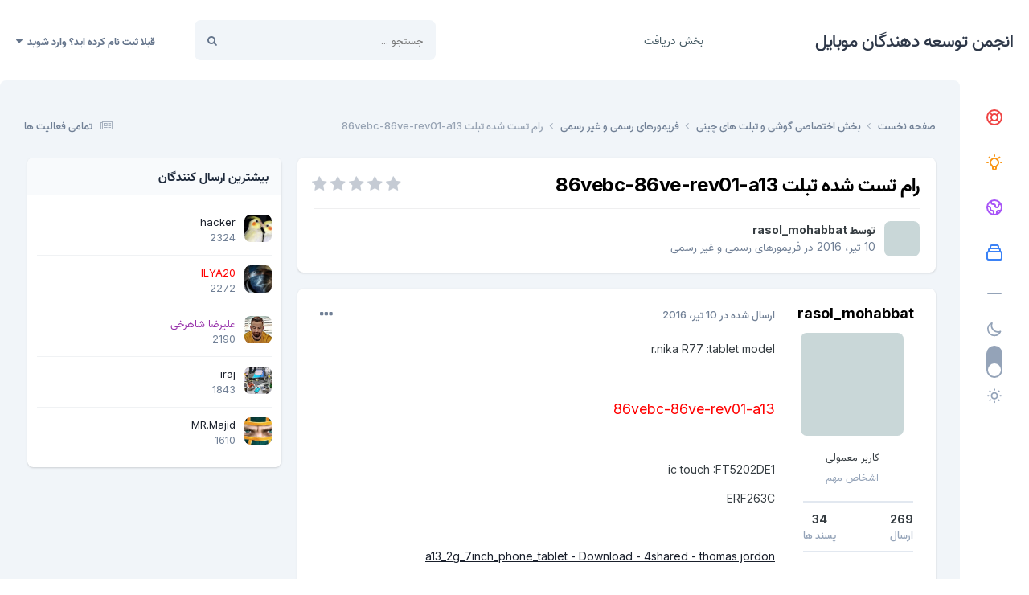

--- FILE ---
content_type: text/html;charset=UTF-8
request_url: https://forum.gsm-developers.com/topic/7798-%D8%B1%D8%A7%D9%85-%D8%AA%D8%B3%D8%AA-%D8%B4%D8%AF%D9%87-%D8%AA%D8%A8%D9%84%D8%AA-86vebc-86ve-rev01-a13/
body_size: 13016
content:
<!DOCTYPE html><html lang="fa-IR" dir="rtl"><head><meta charset="utf-8">
<title>رام تست شده تبلت  86vebc-86ve-rev01-a13 - فریمورهای رسمی و غیر رسمی - انجمن توسعه دهندگان موبایل</title>
		
			<!-- Global site tag (gtag.js) - Google Analytics -->
<script async src="https://www.googletagmanager.com/gtag/js?id=UA-108014323-1"></script>
<script>
  window.dataLayer = window.dataLayer || [];
  function gtag(){dataLayer.push(arguments);}
  gtag('js', new Date());

  gtag('config', 'UA-108014323-1');
</script>

		
		

	<meta name="viewport" content="width=device-width, initial-scale=1">


	
	


	<meta name="twitter:card" content="summary" />




	
		
			
				<meta property="og:title" content="رام تست شده تبلت  86vebc-86ve-rev01-a13">
			
		
	

	
		
			
				<meta property="og:type" content="website">
			
		
	

	
		
			
				<meta property="og:url" content="https://forum.gsm-developers.com/topic/7798-%D8%B1%D8%A7%D9%85-%D8%AA%D8%B3%D8%AA-%D8%B4%D8%AF%D9%87-%D8%AA%D8%A8%D9%84%D8%AA-86vebc-86ve-rev01-a13/">
			
		
	

	
		
			
				<meta name="description" content="r.nika R77 :tablet model 86vebc-86ve-rev01-a13 ic touch :FT5202DE1 ERF263C a13_2g_7inch_phone_tablet - Download - 4shared - thomas jordon">
			
		
	

	
		
			
				<meta property="og:description" content="r.nika R77 :tablet model 86vebc-86ve-rev01-a13 ic touch :FT5202DE1 ERF263C a13_2g_7inch_phone_tablet - Download - 4shared - thomas jordon">
			
		
	

	
		
			
				<meta property="og:updated_time" content="2016-04-10T08:45:28Z">
			
		
	

	
		
			
				<meta property="og:site_name" content="انجمن توسعه دهندگان موبایل">
			
		
	

	
		
			
				<meta property="og:locale" content="fa_IR">
			
		
	


	
		<link rel="canonical" href="https://forum.gsm-developers.com/topic/7798-%D8%B1%D8%A7%D9%85-%D8%AA%D8%B3%D8%AA-%D8%B4%D8%AF%D9%87-%D8%AA%D8%A8%D9%84%D8%AA-86vebc-86ve-rev01-a13/" />
	

<link rel="alternate" type="application/rss+xml" title="جی اس ام دولوپرز" href="https://forum.gsm-developers.com/rss/2-%D8%AC%DB%8C-%D8%A7%D8%B3-%D8%A7%D9%85-%D8%AF%D9%88%D9%84%D9%88%D9%BE%D8%B1%D8%B2.xml/" />



<link rel="manifest" href="https://forum.gsm-developers.com/manifest.webmanifest/">
<meta name="msapplication-config" content="https://forum.gsm-developers.com/browserconfig.xml/">
<meta name="msapplication-starturl" content="/">
<meta name="application-name" content="انجمن توسعه دهندگان موبایل">
<meta name="apple-mobile-web-app-title" content="انجمن توسعه دهندگان موبایل">

	<meta name="theme-color" content="#ffffff">










<link rel="preload" href="//forum.gsm-developers.com/applications/core/interface/font/fontawesome-webfont.woff2?v=4.7.0" as="font" crossorigin="anonymous">
		


	<link rel="preconnect" href="https://fonts.googleapis.com">
	<link rel="preconnect" href="https://fonts.gstatic.com" crossorigin>
	
		<link href="https://fonts.googleapis.com/css2?family=Inter:wght@300;400;500;600;700&display=swap" rel="stylesheet">
	



	<link rel='stylesheet' href='https://forum.gsm-developers.com/uploads/css_built_14/341e4a57816af3ba440d891ca87450ff_framework.css?v=4e52a1ea3c1717624657' media='all'>

	<link rel='stylesheet' href='https://forum.gsm-developers.com/uploads/css_built_14/05e81b71abe4f22d6eb8d1a929494829_responsive.css?v=4e52a1ea3c1717624657' media='all'>

	<link rel='stylesheet' href='https://forum.gsm-developers.com/uploads/css_built_14/20446cf2d164adcc029377cb04d43d17_flags.css?v=4e52a1ea3c1717624657' media='all'>

	<link rel='stylesheet' href='https://forum.gsm-developers.com/uploads/css_built_14/90eb5adf50a8c640f633d47fd7eb1778_core.css?v=4e52a1ea3c1717624657' media='all'>

	<link rel='stylesheet' href='https://forum.gsm-developers.com/uploads/css_built_14/5a0da001ccc2200dc5625c3f3934497d_core_responsive.css?v=4e52a1ea3c1717624657' media='all'>

	<link rel='stylesheet' href='https://forum.gsm-developers.com/uploads/css_built_14/62e269ced0fdab7e30e026f1d30ae516_forums.css?v=4e52a1ea3c1717624657' media='all'>

	<link rel='stylesheet' href='https://forum.gsm-developers.com/uploads/css_built_14/76e62c573090645fb99a15a363d8620e_forums_responsive.css?v=4e52a1ea3c1717624657' media='all'>

	<link rel='stylesheet' href='https://forum.gsm-developers.com/uploads/css_built_14/ebdea0c6a7dab6d37900b9190d3ac77b_topics.css?v=4e52a1ea3c1717624657' media='all'>

	<link rel='stylesheet' href='https://forum.gsm-developers.com/uploads/css_built_14/b1f9d24f7b4118c81f3224fc37ea5714_streams_responsive.css?v=4e52a1ea3c1717624657' media='all'>





<link rel='stylesheet' href='https://forum.gsm-developers.com/uploads/css_built_14/258adbb6e4f3e83cd3b355f84e3fa002_custom.css?v=4e52a1ea3c1717624657' media='all'>




		
		

	</head><body class="ipsApp ipsApp_front ipsJS_none ipsClearfix" data-controller="core.front.core.app"  data-message=""  data-pageapp="forums" data-pagelocation="front" data-pagemodule="forums" data-pagecontroller="topic" data-pageid="7798"   ><a href="#ipsLayout_mainArea" class="ipsHide" title="رفتن مطلب اصلی این صفحه" accesskey="m">رفتن به مطلب</a>
		
			<div id="ipsLayout_header" class="ipsClearfix">
				





				<header><div class="ipsLayout_container">
						

<a href='https://forum.gsm-developers.com/' id='elSiteTitle' accesskey='1'>انجمن توسعه دهندگان موبایل</a>

                        <div class="ravixo-rv-navbar">

	<nav class='ipsNavBar_noSubBars ipsResponsive_showDesktop'>
		<div class='ipsNavBar_primary ipsLayout_container ipsNavBar_noSubBars'>
			<ul data-role="primaryNavBar" class='ipsClearfix'>
				


	
		
		
		<li  id='elNavSecondary_48' data-role="navBarItem" data-navApp="downloads" data-navExt="Downloads">
			
			
				<a href="https://forum.gsm-developers.com/files/"  data-navItem-id="48" >
					بخش دریافت<span class='ipsNavBar_active__identifier'></span>
				</a>
			
			
		</li>
	
	

              	<li class="ravixo-rv-nav-more ravixo-rv-nav-more--hidden">
					<a href="#"> بیشتر </a>
					<ul class='ipsNavBar_secondary'></ul>
				</li>
				<li class='ipsHide' id='elNavigationMore' data-role='navMore'>
					<a href='#' data-ipsMenu data-ipsMenu-appendTo='#elNavigationMore' id='elNavigationMore_dropdown'>بیشتر</a>
					<ul class='ipsNavBar_secondary ipsHide' data-role='secondaryNavBar'>
						<li class='ipsHide' id='elNavigationMore_more' data-role='navMore'>
							<a href='#' data-ipsMenu data-ipsMenu-appendTo='#elNavigationMore_more' id='elNavigationMore_more_dropdown'>بیشتر <i class='fa fa-caret-down'></i></a>
							<ul class='ipsHide ipsMenu ipsMenu_auto' id='elNavigationMore_more_dropdown_menu' data-role='moreDropdown'></ul>
						</li>
					</ul>
				</li>
			</ul>
		</div>
	</nav>
</div>
                        

	<div id="elSearchWrapper">
		<div id='elSearch' data-controller="core.front.core.quickSearch">
			<form accept-charset='utf-8' action='//forum.gsm-developers.com/search/?do=quicksearch' method='post'>
                <input type='search' id='elSearchField' placeholder='جستجو ...' name='q' autocomplete='off' aria-label='جستجو'>
                <details class='cSearchFilter'>
                    <summary class='cSearchFilter__text'></summary>
                    <ul class='cSearchFilter__menu'>
                        
                        <li><label><input type="radio" name="type" value="all" ><span class='cSearchFilter__menuText'>هر جایی</span></label></li>
                        
                            
                                <li><label><input type="radio" name="type" value='contextual_{&quot;type&quot;:&quot;forums_topic&quot;,&quot;nodes&quot;:153}' checked><span class='cSearchFilter__menuText'>این تالار</span></label></li>
                            
                                <li><label><input type="radio" name="type" value='contextual_{&quot;type&quot;:&quot;forums_topic&quot;,&quot;item&quot;:7798}' checked><span class='cSearchFilter__menuText'>این موضوع</span></label></li>
                            
                        
                        
                            <li><label><input type="radio" name="type" value="core_statuses_status"><span class='cSearchFilter__menuText'>بروزرسانی وضعیت</span></label></li>
                        
                            <li><label><input type="radio" name="type" value="forums_topic"><span class='cSearchFilter__menuText'>موضوع ها</span></label></li>
                        
                            <li><label><input type="radio" name="type" value="downloads_file"><span class='cSearchFilter__menuText'>فایل</span></label></li>
                        
                            <li><label><input type="radio" name="type" value="gallery_image"><span class='cSearchFilter__menuText'>تصاویر</span></label></li>
                        
                            <li><label><input type="radio" name="type" value="gallery_album_item"><span class='cSearchFilter__menuText'>آلبوم ها</span></label></li>
                        
                            <li><label><input type="radio" name="type" value="nexus_package_item"><span class='cSearchFilter__menuText'>محصولات</span></label></li>
                        
                            <li><label><input type="radio" name="type" value="calendar_event"><span class='cSearchFilter__menuText'>رویداد</span></label></li>
                        
                            <li><label><input type="radio" name="type" value="core_members"><span class='cSearchFilter__menuText'>کاربران</span></label></li>
                        
                    </ul>
                </details>
				<button class='cSearchSubmit' type="submit" aria-label='جستجو'><i class="fa fa-search"></i></button>
			</form>
		</div>
	</div>

						

	<ul id="elUserNav" class="ipsList_inline cSignedOut ipsResponsive_showDesktop">
		
		
	


	<li class='cUserNav_icon ipsHide' id='elCart_container'></li>
	<li class='elUserNav_sep ipsHide' id='elCart_sep'></li>

<li id="elSignInLink">
			<a href="https://forum.gsm-developers.com/login/" data-ipsmenu-closeonclick="false" data-ipsmenu id="elUserSignIn">
				قبلا ثبت نام کرده اید؟ وارد شوید  <i class="fa fa-caret-down"></i>
			</a>
			
<div id='elUserSignIn_menu' class='ipsMenu ipsMenu_auto ipsHide'>
	<form accept-charset='utf-8' method='post' action='https://forum.gsm-developers.com/login/'>
		<input type="hidden" name="csrfKey" value="3df136b918e0b5f73164bcc08d8a831d">
		<input type="hidden" name="ref" value="aHR0cHM6Ly9mb3J1bS5nc20tZGV2ZWxvcGVycy5jb20vdG9waWMvNzc5OC0lRDglQjElRDglQTclRDklODUtJUQ4JUFBJUQ4JUIzJUQ4JUFBLSVEOCVCNCVEOCVBRiVEOSU4Ny0lRDglQUElRDglQTglRDklODQlRDglQUEtODZ2ZWJjLTg2dmUtcmV2MDEtYTEzLw==">
		<div data-role="loginForm">
			
			
			
				<div class='ipsColumns ipsColumns_noSpacing'>
					<div class='ipsColumn ipsColumn_wide' id='elUserSignIn_internal'>
						
<div class="ipsPad ipsForm ipsForm_vertical">
	<h4 class="ipsType_sectionHead">ورود</h4>
	<br><br>
	<ul class='ipsList_reset'>
		<li class="ipsFieldRow ipsFieldRow_noLabel ipsFieldRow_fullWidth">
			
			
				<input type="email" placeholder="آدرس ایمیل" name="auth" autocomplete="email">
			
		</li>
		<li class="ipsFieldRow ipsFieldRow_noLabel ipsFieldRow_fullWidth">
			<input type="password" placeholder=" گذرواژه" name="password" autocomplete="current-password">
		</li>
		<li class="ipsFieldRow ipsFieldRow_checkbox ipsClearfix">
			<span class="ipsCustomInput">
				<input type="checkbox" name="remember_me" id="remember_me_checkbox" value="1" checked aria-checked="true">
				<span></span>
			</span>
			<div class="ipsFieldRow_content">
				<label class="ipsFieldRow_label" for="remember_me_checkbox">من را بیاد آور</label>
				<span class="ipsFieldRow_desc">این گزینه برای رایانه های اشتراکی توصیه نمی شود</span>
			</div>
		</li>
		<li class="ipsFieldRow ipsFieldRow_fullWidth">
			<button type="submit" name="_processLogin" value="usernamepassword" class="ipsButton ipsButton_primary ipsButton_small" id="elSignIn_submit">ورود</button>
			
				<p class="ipsType_right ipsType_small">
					
						<a href='https://forum.gsm-developers.com/lostpassword/' data-ipsDialog data-ipsDialog-title=' گذرواژه خود را فراموش کرده اید؟'>
					
					 گذرواژه خود را فراموش کرده اید؟</a>
				</p>
			
		</li>
	</ul>
</div>
					</div>
					<div class='ipsColumn ipsColumn_wide'>
						<div class='ipsPadding' id='elUserSignIn_external'>
							<div class='ipsAreaBackground_light ipsPadding:half'>
								
								
									<div class='ipsType_center ipsMargin_top:half'>
										

<button type="submit" name="_processLogin" value="3" class='ipsButton ipsButton_verySmall ipsButton_fullWidth ipsSocial ipsSocial_google' style="background-color: #4285F4">
	
		<span class='ipsSocial_icon'>
			
				<i class='fa fa-google'></i>
			
		</span>
		<span class='ipsSocial_text'>ورود از طریق گوگل</span>
	
</button>
									</div>
								
							</div>
						</div>
					</div>
				</div>
			
		</div>
	</form>
</div>
		</li>
		
	</ul>

						
<ul class='ipsMobileHamburger ipsList_reset ipsResponsive_hideDesktop'>
	<li data-ipsDrawer data-ipsDrawer-drawerElem='#elMobileDrawer'>
		<a href='#' >
			
			
				
			
			
			
			<i class='fa fa-navicon'></i>
		</a>
	</li>
</ul>
					</div>
				</header>
				
<ul id='elMobileNav' class='ipsResponsive_hideDesktop' data-controller='core.front.core.mobileNav'>
	
		
			
			
				
				
			
				
					<li id='elMobileBreadcrumb'>
						<a href='https://forum.gsm-developers.com/forum/153-%D9%81%D8%B1%DB%8C%D9%85%D9%88%D8%B1%D9%87%D8%A7%DB%8C-%D8%B1%D8%B3%D9%85%DB%8C-%D9%88-%D8%BA%DB%8C%D8%B1-%D8%B1%D8%B3%D9%85%DB%8C/'>
							<span>فریمورهای رسمی و غیر رسمی</span>
						</a>
					</li>
				
				
			
				
				
			
		
	
	
	
	<li >
		<a data-action="defaultStream" href='https://forum.gsm-developers.com/discover/'><i class="fa fa-newspaper-o" aria-hidden="true"></i></a>
	</li>

	

	
		<li class='ipsJS_show'>
			<a href='https://forum.gsm-developers.com/search/'><i class='fa fa-search'></i></a>
		</li>
	
</ul>
			</div>
		
		<main id="ipsLayout_body" class="ipsLayout_container"><div class="ravixo-sidepanel">
            <div class="ravixo-panelinner">
              <div class="ravixo-dlSec ravixo-ql">
                <ul>
<li><a href="https://www.gsm-developers.com/" title="صفحه اصلی" data-ipstooltip>
                    <div class="rv-icon red">
                      <svg xmlns="http://www.w3.org/2000/svg" class="h-6 w-6" fill="none" viewbox="0 0 24 24" stroke="currentColor"><path stroke-linecap="round" stroke-linejoin="round" stroke-width="2" d="M18.364 5.636l-3.536 3.536m0 5.656l3.536 3.536M9.172 9.172L5.636 5.636m3.536 9.192l-3.536 3.536M21 12a9 9 0 11-18 0 9 9 0 0118 0zm-5 0a4 4 0 11-8 0 4 4 0 018 0z"></path></svg>
</div>
                  </a></li>
                  <li><a href="https://gsmsource.ir/" title="جی اس ام سورس" data-ipstooltip>
                    <div class="rv-icon amber">
                      <svg xmlns="http://www.w3.org/2000/svg" class="h-6 w-6" fill="none" viewbox="0 0 24 24" stroke="currentColor"><path stroke-linecap="round" stroke-linejoin="round" stroke-width="2" d="M9.663 17h4.673M12 3v1m6.364 1.636l-.707.707M21 12h-1M4 12H3m3.343-5.657l-.707-.707m2.828 9.9a5 5 0 117.072 0l-.548.547A3.374 3.374 0 0014 18.469V19a2 2 0 11-4 0v-.531c0-.895-.356-1.754-.988-2.386l-.548-.547z"></path></svg>
</div>
                  </a></li>
                  <li><a href="https://gsd-dongle.org/" title="دانگل جی اس دی" data-ipstooltip>
                    <div class="rv-icon purple">
                      <svg xmlns="http://www.w3.org/2000/svg" class="h-6 w-6" fill="none" viewbox="0 0 24 24" stroke="currentColor"><path stroke-linecap="round" stroke-linejoin="round" stroke-width="2" d="M3.055 11H5a2 2 0 012 2v1a2 2 0 002 2 2 2 0 012 2v2.945M8 3.935V5.5A2.5 2.5 0 0010.5 8h.5a2 2 0 012 2 2 2 0 104 0 2 2 0 012-2h1.064M15 20.488V18a2 2 0 012-2h3.064M21 12a9 9 0 11-18 0 9 9 0 0118 0z"></path></svg>
</div>
                  </a></li> 
                  <li><a href="https://firmware.vip/" title="دانلودسنتر فایل" data-ipstooltip>
                    <div class="rv-icon blue">
                      <svg xmlns="http://www.w3.org/2000/svg" class="h-6 w-6" fill="none" viewbox="0 0 24 24" stroke="currentColor"><path stroke-linecap="round" stroke-linejoin="round" stroke-width="2" d="M19 11H5m14 0a2 2 0 012 2v6a2 2 0 01-2 2H5a2 2 0 01-2-2v-6a2 2 0 012-2m14 0V9a2 2 0 00-2-2M5 11V9a2 2 0 012-2m0 0V5a2 2 0 012-2h6a2 2 0 012 2v2M7 7h10"></path></svg>
</div>
                  </a></li>
                     <span class="rv-dlSec-div">
                       <svg xmlns="http://www.w3.org/2000/svg" class="h-6 w-6" fill="none" viewbox="0 0 24 24" stroke="currentColor"><path stroke-linecap="round" stroke-linejoin="round" stroke-width="2" d="M20 12H4"></path></svg></span>
                </ul>
</div>
              
              <div class="rv-darklightswitch">
                                        <span class="rv-dark"><svg xmlns="http://www.w3.org/2000/svg" class="h-6 w-6" fill="none" viewbox="0 0 24 24" stroke="currentColor"><path stroke-linecap="round" stroke-linejoin="round" stroke-width="2" d="M20.354 15.354A9 9 0 018.646 3.646 9.003 9.003 0 0012 21a9.003 9.003 0 008.354-5.646z"></path></svg></span>
              
<div class="theme-switch-wrapper">

    <label class="theme-switch" for="checkbox">
        <input type="checkbox" id="checkbox"><div class="slider round"></div>
  </label>
</div>
                              <span class="rv-light"><svg xmlns="http://www.w3.org/2000/svg" class="h-6 w-6" fill="none" viewbox="0 0 24 24" stroke="currentColor"><path stroke-linecap="round" stroke-linejoin="round" stroke-width="2" d="M12 3v1m0 16v1m9-9h-1M4 12H3m15.364 6.364l-.707-.707M6.343 6.343l-.707-.707m12.728 0l-.707.707M6.343 17.657l-.707.707M16 12a4 4 0 11-8 0 4 4 0 018 0z"></path></svg></span> 
            </div>


            </div>
          </div>
			<div id="ipsLayout_contentArea">
                                  <div class="ravixo-gettingRdy">

<nav class='ipsBreadcrumb ipsBreadcrumb_top ipsFaded_withHover'>
	

	<ul class='ipsList_inline ipsPos_right'>
		
		<li >
			<a data-action="defaultStream" class='ipsType_light '  href='https://forum.gsm-developers.com/discover/'><i class="fa fa-newspaper-o" aria-hidden="true"></i> <span>تمامی فعالیت ها</span></a>
		</li>
		
	</ul>

	<ul data-role="breadcrumbList">
		<li>
			<a title="صفحه نخست" href='https://forum.gsm-developers.com/'>
				<span>صفحه نخست <i class='fa fa-angle-right'></i></span>
			</a>
		</li>
		
		
			<li>
				
					<a href='https://forum.gsm-developers.com/forum/145-%D8%A8%D8%AE%D8%B4-%D8%A7%D8%AE%D8%AA%D8%B5%D8%A7%D8%B5%DB%8C-%DA%AF%D9%88%D8%B4%DB%8C-%D9%88-%D8%AA%D8%A8%D9%84%D8%AA-%D9%87%D8%A7%DB%8C-%DA%86%DB%8C%D9%86%DB%8C/'>
						<span>بخش اختصاصی گوشی و تبلت های چینی <i class='fa fa-angle-right' aria-hidden="true"></i></span>
					</a>
				
			</li>
		
			<li>
				
					<a href='https://forum.gsm-developers.com/forum/153-%D9%81%D8%B1%DB%8C%D9%85%D9%88%D8%B1%D9%87%D8%A7%DB%8C-%D8%B1%D8%B3%D9%85%DB%8C-%D9%88-%D8%BA%DB%8C%D8%B1-%D8%B1%D8%B3%D9%85%DB%8C/'>
						<span>فریمورهای رسمی و غیر رسمی <i class='fa fa-angle-right' aria-hidden="true"></i></span>
					</a>
				
			</li>
		
			<li>
				
					رام تست شده تبلت  86vebc-86ve-rev01-a13
				
			</li>
		
	</ul>
</nav>   
                    </div>
				<div id="ipsLayout_contentWrapper">
					
					
					<div id="ipsLayout_mainArea">
                     
						
						
						

	




						



<div class='ipsPageHeader ipsResponsive_pull ipsBox ipsPadding sm:ipsPadding:half ipsMargin_bottom'>
		
	
	<div class='ipsFlex ipsFlex-ai:center ipsFlex-fw:wrap ipsGap:4'>
		<div class='ipsFlex-flex:11'>
			<h1 class='ipsType_pageTitle ipsContained_container'>
				

				
				
					<span class='ipsType_break ipsContained'>
						<span>رام تست شده تبلت  86vebc-86ve-rev01-a13</span>
					</span>
				
			</h1>
			
			
		</div>
		
			<div class='ipsFlex-flex:00 ipsType_light'>
				
				
<div  class='ipsClearfix ipsRating  ipsRating_veryLarge'>
	
	<ul class='ipsRating_collective'>
		
			
				<li class='ipsRating_off'>
					<i class='fa fa-star'></i>
				</li>
			
		
			
				<li class='ipsRating_off'>
					<i class='fa fa-star'></i>
				</li>
			
		
			
				<li class='ipsRating_off'>
					<i class='fa fa-star'></i>
				</li>
			
		
			
				<li class='ipsRating_off'>
					<i class='fa fa-star'></i>
				</li>
			
		
			
				<li class='ipsRating_off'>
					<i class='fa fa-star'></i>
				</li>
			
		
	</ul>
</div>
			</div>
		
	</div>
	<hr class='ipsHr'>
	<div class='ipsPageHeader__meta ipsFlex ipsFlex-jc:between ipsFlex-ai:center ipsFlex-fw:wrap ipsGap:3'>
		<div class='ipsFlex-flex:11'>
			<div class='ipsPhotoPanel ipsPhotoPanel_mini ipsPhotoPanel_notPhone ipsClearfix'>
				


	<a href="https://forum.gsm-developers.com/profile/379-rasol_mohabbat/" rel="nofollow" data-ipsHover data-ipsHover-width="370" data-ipsHover-target="https://forum.gsm-developers.com/profile/379-rasol_mohabbat/?do=hovercard" class="ipsUserPhoto ipsUserPhoto_mini" title="رفتن به نمایه rasol_mohabbat">
		<img src='https://forum.gsm-developers.com/uploads/monthly_2021_06/IMG-20210605-WA0011.thumb.jpg.56fbc14cfc8f102de064fff1d621e34e.jpg' alt='rasol_mohabbat' loading="lazy">
	</a>

				<div>
					<p class='ipsType_reset ipsType_blendLinks'>
						<span class='ipsType_normal'>
						
							<strong>توسط 


<a href='https://forum.gsm-developers.com/profile/379-rasol_mohabbat/' rel="nofollow" data-ipsHover data-ipsHover-width='370' data-ipsHover-target='https://forum.gsm-developers.com/profile/379-rasol_mohabbat/?do=hovercard&amp;referrer=https%253A%252F%252Fforum.gsm-developers.com%252Ftopic%252F7798-%2525D8%2525B1%2525D8%2525A7%2525D9%252585-%2525D8%2525AA%2525D8%2525B3%2525D8%2525AA-%2525D8%2525B4%2525D8%2525AF%2525D9%252587-%2525D8%2525AA%2525D8%2525A8%2525D9%252584%2525D8%2525AA-86vebc-86ve-rev01-a13%252F' title="رفتن به نمایه rasol_mohabbat" class="ipsType_break">rasol_mohabbat</a></strong><br />
							<span class='ipsType_light'><time datetime='2016-04-10T08:45:28Z' title='۱۶/۰۴/۱۰ 08:45' data-short='9 سال'>10 تیر، 2016</time> در <a href="https://forum.gsm-developers.com/forum/153-%D9%81%D8%B1%DB%8C%D9%85%D9%88%D8%B1%D9%87%D8%A7%DB%8C-%D8%B1%D8%B3%D9%85%DB%8C-%D9%88-%D8%BA%DB%8C%D8%B1-%D8%B1%D8%B3%D9%85%DB%8C/">فریمورهای رسمی و غیر رسمی</a></span>
						
						</span>
					</p>
				</div>
			</div>
		</div>
					
	</div>
	
	
</div>








<div class='ipsClearfix'>
	<ul class="ipsToolList ipsToolList_horizontal ipsClearfix ipsSpacer_both ipsResponsive_hidePhone">
		
		
		
	</ul>
</div>

<div id='comments' data-controller='core.front.core.commentFeed,forums.front.topic.view, core.front.core.ignoredComments' data-autoPoll data-baseURL='https://forum.gsm-developers.com/topic/7798-%D8%B1%D8%A7%D9%85-%D8%AA%D8%B3%D8%AA-%D8%B4%D8%AF%D9%87-%D8%AA%D8%A8%D9%84%D8%AA-86vebc-86ve-rev01-a13/' data-lastPage data-feedID='topic-7798' class='cTopic ipsClear ipsSpacer_top'>
	
			
	

	

<div data-controller='core.front.core.recommendedComments' data-url='https://forum.gsm-developers.com/topic/7798-%D8%B1%D8%A7%D9%85-%D8%AA%D8%B3%D8%AA-%D8%B4%D8%AF%D9%87-%D8%AA%D8%A8%D9%84%D8%AA-86vebc-86ve-rev01-a13/?recommended=comments' class='ipsRecommendedComments ipsHide'>
	<div data-role="recommendedComments">
		<h2 class='ipsType_sectionHead ipsType_large ipsType_bold ipsMargin_bottom'>ارسال های توصیه شده</h2>
		
	</div>
</div>
	
	<div id="elPostFeed" data-role='commentFeed' data-controller='core.front.core.moderation' >
		<form action="https://forum.gsm-developers.com/topic/7798-%D8%B1%D8%A7%D9%85-%D8%AA%D8%B3%D8%AA-%D8%B4%D8%AF%D9%87-%D8%AA%D8%A8%D9%84%D8%AA-86vebc-86ve-rev01-a13/?csrfKey=3df136b918e0b5f73164bcc08d8a831d&amp;do=multimodComment" method="post" data-ipsPageAction data-role='moderationTools'>
			
			
				

					

					
					




<a id="comment-27027"></a>
<article  id="elComment_27027" class="cPost ipsBox ipsResponsive_pull  ipsComment  ipsComment_parent ipsClearfix ipsClear ipsColumns ipsColumns_noSpacing ipsColumns_collapsePhone    ">
	

	

	<div class="cAuthorPane_mobile ipsResponsive_showPhone">
		<div class="cAuthorPane_photo">
			


	<a href="https://forum.gsm-developers.com/profile/379-rasol_mohabbat/" rel="nofollow" data-ipsHover data-ipsHover-width="370" data-ipsHover-target="https://forum.gsm-developers.com/profile/379-rasol_mohabbat/?do=hovercard" class="ipsUserPhoto ipsUserPhoto_large" title="رفتن به نمایه rasol_mohabbat">
		<img src='https://forum.gsm-developers.com/uploads/monthly_2021_06/IMG-20210605-WA0011.thumb.jpg.56fbc14cfc8f102de064fff1d621e34e.jpg' alt='rasol_mohabbat' loading="lazy">
	</a>

			
		</div>
		<div class="cAuthorPane_content">
			<h3 class="ipsType_sectionHead cAuthorPane_author ipsType_break ipsType_blendLinks ipsTruncate ipsTruncate_line">
				


<a href='https://forum.gsm-developers.com/profile/379-rasol_mohabbat/' rel="nofollow" data-ipsHover data-ipsHover-width='370' data-ipsHover-target='https://forum.gsm-developers.com/profile/379-rasol_mohabbat/?do=hovercard&amp;referrer=https%253A%252F%252Fforum.gsm-developers.com%252Ftopic%252F7798-%2525D8%2525B1%2525D8%2525A7%2525D9%252585-%2525D8%2525AA%2525D8%2525B3%2525D8%2525AA-%2525D8%2525B4%2525D8%2525AF%2525D9%252587-%2525D8%2525AA%2525D8%2525A8%2525D9%252584%2525D8%2525AA-86vebc-86ve-rev01-a13%252F' title="رفتن به نمایه rasol_mohabbat" class="ipsType_break">rasol_mohabbat</a>
				<span class="ipsMargin_left:half">

	
		<a href='https://forum.gsm-developers.com/profile/379-rasol_mohabbat/reputation/' title="اعتبار کل کاربر" data-ipsTooltip class='ipsRepBadge ipsRepBadge_positive'>
	
			<i class='fa fa-plus-circle'></i> 34
	
		</a>
	
</span>
			</h3>
			<div class="ipsType_light ipsType_reset">
				<a href="https://forum.gsm-developers.com/topic/7798-%D8%B1%D8%A7%D9%85-%D8%AA%D8%B3%D8%AA-%D8%B4%D8%AF%D9%87-%D8%AA%D8%A8%D9%84%D8%AA-86vebc-86ve-rev01-a13/?do=findComment&amp;comment=27027" class="ipsType_blendLinks">ارسال شده در <time datetime='2016-04-10T08:45:28Z' title='۱۶/۰۴/۱۰ 08:45' data-short='9 سال'>10 تیر، 2016</time></a>
				
			</div>
		</div>
	</div>
	<aside class="ipsComment_author cAuthorPane ipsColumn ipsColumn_medium ipsResponsive_hidePhone"><h3 class="ipsType_sectionHead cAuthorPane_author ipsType_blendLinks ipsType_break"><strong>


<a href='https://forum.gsm-developers.com/profile/379-rasol_mohabbat/' rel="nofollow" data-ipsHover data-ipsHover-width='370' data-ipsHover-target='https://forum.gsm-developers.com/profile/379-rasol_mohabbat/?do=hovercard&amp;referrer=https%253A%252F%252Fforum.gsm-developers.com%252Ftopic%252F7798-%2525D8%2525B1%2525D8%2525A7%2525D9%252585-%2525D8%2525AA%2525D8%2525B3%2525D8%2525AA-%2525D8%2525B4%2525D8%2525AF%2525D9%252587-%2525D8%2525AA%2525D8%2525A8%2525D9%252584%2525D8%2525AA-86vebc-86ve-rev01-a13%252F' title="رفتن به نمایه rasol_mohabbat" class="ipsType_break">rasol_mohabbat</a></strong></h3>

        <div data-role="photo" class="cAuthorPane_photo">
          


	<a href="https://forum.gsm-developers.com/profile/379-rasol_mohabbat/" rel="nofollow" data-ipsHover data-ipsHover-width="370" data-ipsHover-target="https://forum.gsm-developers.com/profile/379-rasol_mohabbat/?do=hovercard" class="ipsUserPhoto ipsUserPhoto_large" title="رفتن به نمایه rasol_mohabbat">
		<img src='https://forum.gsm-developers.com/uploads/monthly_2021_06/IMG-20210605-WA0011.thumb.jpg.56fbc14cfc8f102de064fff1d621e34e.jpg' alt='rasol_mohabbat' loading="lazy">
	</a>

          		
        </div>
        <div class="rv-username-gp">
            <span data-role="group">کاربر معمولی</span>
          	
				<span data-role="member-title" class="ipsType_break rv-mr">اشخاص مهم</span>
			
        </div>
		<ul class="cAuthorPane_info rv-cAi ipsList_reset">

			
                <li data-role="posts" class="ravixo-flex ravixo-flex-col">
                  <span class="rv-post-info-p">269</span>
                  <span class="rv-post-info-s">ارسال</span>
                </li>
				<li class="ravixo-flex ravixo-flex-col" data-role="reputation-badge">
					<span class="rv-post-info-p">

	
		<a href='https://forum.gsm-developers.com/profile/379-rasol_mohabbat/reputation/' title="اعتبار کل کاربر" data-ipsTooltip class='ipsRepBadge ipsRepBadge_positive'>
	
			<i class='fa fa-plus-circle'></i> 34
	
		</a>
	
</span>
                    <span class="rv-post-info-s">پسند ها</span>
				</li>
			
		</ul>
<ul class="cAuthorPane_info ipsList_reset"><!--
            

	
	<li data-role='custom-field' class='ipsResponsive_hidePhone ipsType_break'>
		




<div class='ipsType_richText ' data-controller='core.front.core.lightboxedImages' >
<strong>بیوگرافی:</strong> <p>i9300i</p>
</div>

	</li>
	

          --></ul></aside><div class="ipsColumn ipsColumn_fluid ipsMargin:none">
		

<div id='comment-27027_wrap' data-controller='core.front.core.comment' data-commentApp='forums' data-commentType='forums' data-commentID="27027" data-quoteData='{&quot;userid&quot;:379,&quot;username&quot;:&quot;rasol_mohabbat&quot;,&quot;timestamp&quot;:1460277928,&quot;contentapp&quot;:&quot;forums&quot;,&quot;contenttype&quot;:&quot;forums&quot;,&quot;contentid&quot;:7798,&quot;contentclass&quot;:&quot;forums_Topic&quot;,&quot;contentcommentid&quot;:27027}' class='ipsComment_content ipsType_medium'>

	<div class='ipsComment_meta ipsType_light ipsFlex ipsFlex-ai:center ipsFlex-jc:between ipsFlex-fd:row-reverse'>
		<div class='ipsType_light ipsType_reset ipsType_blendLinks ipsComment_toolWrap'>
			<div class='ipsResponsive_hidePhone ipsComment_badges'>
				<ul class='ipsList_reset ipsFlex ipsFlex-jc:end ipsFlex-fw:wrap ipsGap:2 ipsGap_row:1'>
					
					
					
					
					
				</ul>
			</div>
			<ul class='ipsList_reset ipsComment_tools'>
				<li>
					<a href='#elControls_27027_menu' class='ipsComment_ellipsis' id='elControls_27027' title='تنظیمات بیشتر ...' data-ipsMenu data-ipsMenu-appendTo='#comment-27027_wrap'><i class='fa fa-ellipsis-h'></i></a>
					<ul id='elControls_27027_menu' class='ipsMenu ipsMenu_narrow ipsHide'>
						
						
							<li class='ipsMenu_item'><a href='https://forum.gsm-developers.com/topic/7798-%D8%B1%D8%A7%D9%85-%D8%AA%D8%B3%D8%AA-%D8%B4%D8%AF%D9%87-%D8%AA%D8%A8%D9%84%D8%AA-86vebc-86ve-rev01-a13/' title='به اشتراک گذاری این ارسال' data-ipsDialog data-ipsDialog-size='narrow' data-ipsDialog-content='#elSharePost_27027_menu' data-ipsDialog-title="به اشتراک گذاری این ارسال" d='elSharePost_27027' data-role='shareComment'>اشتراک گذاری</a></li>
						
						
						
						
							
								
							
							
							
							
							
							
						
					</ul>
				</li>
				
			</ul>
		</div>

		<div class='ipsType_reset ipsResponsive_hidePhone'>
			<a href='https://forum.gsm-developers.com/topic/7798-%D8%B1%D8%A7%D9%85-%D8%AA%D8%B3%D8%AA-%D8%B4%D8%AF%D9%87-%D8%AA%D8%A8%D9%84%D8%AA-86vebc-86ve-rev01-a13/?do=findComment&amp;comment=27027' class='ipsType_blendLinks'>ارسال شده در <time datetime='2016-04-10T08:45:28Z' title='۱۶/۰۴/۱۰ 08:45' data-short='9 سال'>10 تیر، 2016</time></a> 
			
			<span class='ipsResponsive_hidePhone'>
				
				
			</span>
		</div>
	</div>

	


	<div class='cPost_contentWrap'>
		
		<div data-role='commentContent' class='ipsType_normal ipsType_richText ipsPadding_bottom ipsContained' data-controller='core.front.core.lightboxedImages'>
			
<p>r.nika R77  :tablet model</p>
<p> </p>
<p><span style="font-size:18px"><span style="color:#FF0000">86vebc-86ve-rev01-a13  </span></span></p>
<p> </p>
<p>ic touch :FT5202DE1</p>
<p>ERF263C</p>
<p> </p>
<p><a href="http://www.4shared.com/archive/_yjAmFd5/a13_2g_7inch_phone_tablet.html" rel="external nofollow">a13_2g_7inch_phone_tablet - Download - 4shared - thomas jordon</a></p>


			
		</div>
		
		

	</div>

	

	<div class='ipsPadding ipsHide cPostShareMenu' id='elSharePost_27027_menu'>
		<h5 class='ipsType_normal ipsType_reset'>لینک ارسال</h5>
		
			
		
		
		<input type='text' value='https://forum.gsm-developers.com/topic/7798-%D8%B1%D8%A7%D9%85-%D8%AA%D8%B3%D8%AA-%D8%B4%D8%AF%D9%87-%D8%AA%D8%A8%D9%84%D8%AA-86vebc-86ve-rev01-a13/' class='ipsField_fullWidth'>

		
	</div>
</div>
	</div>
</article>

					
					
					
				
			
			
<input type="hidden" name="csrfKey" value="3df136b918e0b5f73164bcc08d8a831d" />


		</form>
	</div>

	
	
	
		<div class='ipsMessage ipsMessage_general ipsSpacer_top'>
			<h4 class='ipsMessage_title'>بایگانی شده</h4>
			<p class='ipsType_reset'>
				این موضوع بایگانی و قفل شده و دیگر امکان ارسال پاسخ نیست.
			</p>
		</div>
	
	
	

	
</div>



<div class='ipsPager ipsSpacer_top'>
	<div class="ipsPager_prev">
		
			<a href="https://forum.gsm-developers.com/forum/153-%D9%81%D8%B1%DB%8C%D9%85%D9%88%D8%B1%D9%87%D8%A7%DB%8C-%D8%B1%D8%B3%D9%85%DB%8C-%D9%88-%D8%BA%DB%8C%D8%B1-%D8%B1%D8%B3%D9%85%DB%8C/" title="رفتن به فریمورهای رسمی و غیر رسمی" rel="parent">
				<span class="ipsPager_type">رفتن به فهرست موضوع ها</span>
			</a>
		
	</div>
	
</div>


						


					</div>
					


	<div id='ipsLayout_sidebar' class='ipsLayout_sidebarright ' data-controller='core.front.widgets.sidebar'>
		
		
		
		


	<div class='cWidgetContainer '  data-role='widgetReceiver' data-orientation='vertical' data-widgetArea='sidebar'>
		<ul class='ipsList_reset'>
			
				
					
					<li class='ipsWidget ipsWidget_vertical ipsBox  ipsWidgetHide ipsHide ipsResponsive_block' data-blockID='app_core_guestSignUp_j5p72oqph' data-blockConfig="true" data-blockTitle="ابزارک ثبت نام برای مهمان ها" data-blockErrorMessage="این بلوک تنها برای مهمان ها نمایش می یابد."  data-controller='core.front.widgets.block'></li>
				
					
					<li class='ipsWidget ipsWidget_vertical ipsBox  ' data-blockID='app_core_mostContributions_u3eakq3a2' data-blockConfig="true" data-blockTitle="بیشترین ارسال کنندگان" data-blockErrorMessage="امکان نمایش این بلوک وجود ندارد. ممکن است به این دلیل باشد که نیاز به تنظیمات دارد یا امکان نمایش در این صفحه نمی باشد یا بعد از بارگذاری دوباره این صفحه نمایش می یابد."  data-controller='core.front.widgets.block'>
<h3 class='ipsType_reset ipsWidget_title'>بیشترین ارسال کنندگان</h3>
<div class='ipsWidget_inner ipsPad_half'>
	
			<ol class='ipsDataList ipsDataList_reducedSpacing'>
				
					<li class='ipsDataItem'>
						<div class='ipsDataItem_main ipsPhotoPanel ipsPhotoPanel_tiny ipsClearfix'>
							


	<a href="https://forum.gsm-developers.com/profile/22450-hacker/" rel="nofollow" data-ipsHover data-ipsHover-width="370" data-ipsHover-target="https://forum.gsm-developers.com/profile/22450-hacker/?do=hovercard" class="ipsUserPhoto ipsUserPhoto_tiny" title="رفتن به نمایه hacker">
		<img src='https://forum.gsm-developers.com/uploads/monthly_2017_11/5a04c4181fbd0_download(1).thumb.jpg.5d4dc491cc0399543cbd42e75fbee838.jpg' alt='hacker' loading="lazy">
	</a>

							<div>
								


<a href='https://forum.gsm-developers.com/profile/22450-hacker/' rel="nofollow" data-ipsHover data-ipsHover-width='370' data-ipsHover-target='https://forum.gsm-developers.com/profile/22450-hacker/?do=hovercard&amp;referrer=https%253A%252F%252Fforum.gsm-developers.com%252Ftopic%252F7454-%2525D8%2525AF%2525D8%2525B1%2525D8%2525AE%2525D9%252588%2525D8%2525A7%2525D8%2525B3%2525D8%2525AA-%2525D9%252581%2525D8%2525A7%2525DB%25258C%2525D9%252584-%2525D9%252581%2525D9%252584%2525D8%2525B4-%2525D9%252581%2525D8%2525A7%2525D8%2525B1%2525D8%2525B3%2525DB%25258C-%2525D9%252584%2525D9%252586%2525D9%252588%2525D9%252588-s920%252F' title="رفتن به نمایه hacker" class="ipsType_break">hacker</a>
								<br><span class='ipsType_light'>2324</span>
							</div>
						</div>
					</li>
				
					<li class='ipsDataItem'>
						<div class='ipsDataItem_main ipsPhotoPanel ipsPhotoPanel_tiny ipsClearfix'>
							


	<a href="https://forum.gsm-developers.com/profile/1-ilya20/" rel="nofollow" data-ipsHover data-ipsHover-width="370" data-ipsHover-target="https://forum.gsm-developers.com/profile/1-ilya20/?do=hovercard" class="ipsUserPhoto ipsUserPhoto_tiny" title="رفتن به نمایه ILYA20">
		<img src='https://forum.gsm-developers.com/uploads/monthly_2021_05/images.thumb.jpg.21bca52e27810de5c88e6a91cda7fc5f.jpg' alt='ILYA20' loading="lazy">
	</a>

							<div>
								


<a href='https://forum.gsm-developers.com/profile/1-ilya20/' rel="nofollow" data-ipsHover data-ipsHover-width='370' data-ipsHover-target='https://forum.gsm-developers.com/profile/1-ilya20/?do=hovercard&amp;referrer=https%253A%252F%252Fforum.gsm-developers.com%252Ftopic%252F7454-%2525D8%2525AF%2525D8%2525B1%2525D8%2525AE%2525D9%252588%2525D8%2525A7%2525D8%2525B3%2525D8%2525AA-%2525D9%252581%2525D8%2525A7%2525DB%25258C%2525D9%252584-%2525D9%252581%2525D9%252584%2525D8%2525B4-%2525D9%252581%2525D8%2525A7%2525D8%2525B1%2525D8%2525B3%2525DB%25258C-%2525D9%252584%2525D9%252586%2525D9%252588%2525D9%252588-s920%252F' title="رفتن به نمایه ILYA20" class="ipsType_break"><span style='color:#ff0000'>ILYA20</span></a>
								<br><span class='ipsType_light'>2272</span>
							</div>
						</div>
					</li>
				
					<li class='ipsDataItem'>
						<div class='ipsDataItem_main ipsPhotoPanel ipsPhotoPanel_tiny ipsClearfix'>
							


	<a href="https://forum.gsm-developers.com/profile/8012-%D8%B9%D9%84%DB%8C%D8%B1%D8%B6%D8%A7-%D8%B4%D8%A7%D9%87%D8%B1%D8%AE%DB%8C/" rel="nofollow" data-ipsHover data-ipsHover-width="370" data-ipsHover-target="https://forum.gsm-developers.com/profile/8012-%D8%B9%D9%84%DB%8C%D8%B1%D8%B6%D8%A7-%D8%B4%D8%A7%D9%87%D8%B1%D8%AE%DB%8C/?do=hovercard" class="ipsUserPhoto ipsUserPhoto_tiny" title="رفتن به نمایه علیرضا شاهرخی">
		<img src='https://forum.gsm-developers.com/uploads/monthly_2021_09/new.thumb.jpeg.0d007224a51b2f27e930eb0598918a9b.jpeg' alt='علیرضا شاهرخی' loading="lazy">
	</a>

							<div>
								


<a href='https://forum.gsm-developers.com/profile/8012-%D8%B9%D9%84%DB%8C%D8%B1%D8%B6%D8%A7-%D8%B4%D8%A7%D9%87%D8%B1%D8%AE%DB%8C/' rel="nofollow" data-ipsHover data-ipsHover-width='370' data-ipsHover-target='https://forum.gsm-developers.com/profile/8012-%D8%B9%D9%84%DB%8C%D8%B1%D8%B6%D8%A7-%D8%B4%D8%A7%D9%87%D8%B1%D8%AE%DB%8C/?do=hovercard&amp;referrer=https%253A%252F%252Fforum.gsm-developers.com%252Ftopic%252F7454-%2525D8%2525AF%2525D8%2525B1%2525D8%2525AE%2525D9%252588%2525D8%2525A7%2525D8%2525B3%2525D8%2525AA-%2525D9%252581%2525D8%2525A7%2525DB%25258C%2525D9%252584-%2525D9%252581%2525D9%252584%2525D8%2525B4-%2525D9%252581%2525D8%2525A7%2525D8%2525B1%2525D8%2525B3%2525DB%25258C-%2525D9%252584%2525D9%252586%2525D9%252588%2525D9%252588-s920%252F' title="رفتن به نمایه علیرضا شاهرخی" class="ipsType_break"><span style='color:#9732ab'>علیرضا شاهرخی</span></a>
								<br><span class='ipsType_light'>2190</span>
							</div>
						</div>
					</li>
				
					<li class='ipsDataItem'>
						<div class='ipsDataItem_main ipsPhotoPanel ipsPhotoPanel_tiny ipsClearfix'>
							


	<a href="https://forum.gsm-developers.com/profile/95-iraj/" rel="nofollow" data-ipsHover data-ipsHover-width="370" data-ipsHover-target="https://forum.gsm-developers.com/profile/95-iraj/?do=hovercard" class="ipsUserPhoto ipsUserPhoto_tiny" title="رفتن به نمایه iraj">
		<img src='https://forum.gsm-developers.com/uploads/monthly_2019_12/IMG_20191114_105033_148.thumb.jpg.e6dc0b901f12814b700868c073eca635.jpg' alt='iraj' loading="lazy">
	</a>

							<div>
								


<a href='https://forum.gsm-developers.com/profile/95-iraj/' rel="nofollow" data-ipsHover data-ipsHover-width='370' data-ipsHover-target='https://forum.gsm-developers.com/profile/95-iraj/?do=hovercard&amp;referrer=https%253A%252F%252Fforum.gsm-developers.com%252Ftopic%252F7454-%2525D8%2525AF%2525D8%2525B1%2525D8%2525AE%2525D9%252588%2525D8%2525A7%2525D8%2525B3%2525D8%2525AA-%2525D9%252581%2525D8%2525A7%2525DB%25258C%2525D9%252584-%2525D9%252581%2525D9%252584%2525D8%2525B4-%2525D9%252581%2525D8%2525A7%2525D8%2525B1%2525D8%2525B3%2525DB%25258C-%2525D9%252584%2525D9%252586%2525D9%252588%2525D9%252588-s920%252F' title="رفتن به نمایه iraj" class="ipsType_break">iraj</a>
								<br><span class='ipsType_light'>1843</span>
							</div>
						</div>
					</li>
				
					<li class='ipsDataItem'>
						<div class='ipsDataItem_main ipsPhotoPanel ipsPhotoPanel_tiny ipsClearfix'>
							


	<a href="https://forum.gsm-developers.com/profile/1738-mrmajid/" rel="nofollow" data-ipsHover data-ipsHover-width="370" data-ipsHover-target="https://forum.gsm-developers.com/profile/1738-mrmajid/?do=hovercard" class="ipsUserPhoto ipsUserPhoto_tiny" title="رفتن به نمایه MR.Majid">
		<img src='https://forum.gsm-developers.com/uploads/monthly_2017_12/images.thumb.jpg.d56ad9a126d15f81efc82967974dcb57.jpg' alt='MR.Majid' loading="lazy">
	</a>

							<div>
								


<a href='https://forum.gsm-developers.com/profile/1738-mrmajid/' rel="nofollow" data-ipsHover data-ipsHover-width='370' data-ipsHover-target='https://forum.gsm-developers.com/profile/1738-mrmajid/?do=hovercard&amp;referrer=https%253A%252F%252Fforum.gsm-developers.com%252Ftopic%252F7454-%2525D8%2525AF%2525D8%2525B1%2525D8%2525AE%2525D9%252588%2525D8%2525A7%2525D8%2525B3%2525D8%2525AA-%2525D9%252581%2525D8%2525A7%2525DB%25258C%2525D9%252584-%2525D9%252581%2525D9%252584%2525D8%2525B4-%2525D9%252581%2525D8%2525A7%2525D8%2525B1%2525D8%2525B3%2525DB%25258C-%2525D9%252584%2525D9%252586%2525D9%252588%2525D9%252588-s920%252F' title="رفتن به نمایه MR.Majid" class="ipsType_break">MR.Majid</a>
								<br><span class='ipsType_light'>1610</span>
							</div>
						</div>
					</li>
				
			</ol>
	
</div>
</li>
				
					
					<li class='ipsWidget ipsWidget_vertical ipsBox  ipsWidgetHide ipsHide ' data-blockID='app_core_stream_hxnp8ieof' data-blockConfig="true" data-blockTitle="جریان فعالیت ها" data-blockErrorMessage="امکان نمایش این بلوک وجود ندارد. ممکن است به این دلیل باشد که نیاز به تنظیمات دارد یا امکان نمایش در این صفحه نمی باشد یا بعد از بارگذاری دوباره این صفحه نمایش می یابد."  data-controller='core.front.widgets.block'></li>
				
			
		</ul>
	</div>

	</div>

				</div>
			</div>
			
		</main>
		
			<footer id="ipsLayout_footer" class="ipsClearfix"><div class="ipsLayout_container">
					
					

<ul id='elFooterSocialLinks' class='ipsList_inline ipsType_center ipsSpacer_top'>
	

	
		<li class='cUserNav_icon'>
			<a href='https://instagram.com/gsmdevelopers_official' target='_blank' class='cShareLink cShareLink_instagram' rel='noopener noreferrer'><i class='fa fa-instagram'></i></a>
        </li>
	

</ul>


<ul class='ipsList_inline ipsType_center ipsSpacer_top' id="elFooterLinks">
	
	
	
	
		<li>
			<a href='#elNavTheme_menu' id='elNavTheme' data-ipsMenu data-ipsMenu-above>پوسته <i class='fa fa-caret-down'></i></a>
			<ul id='elNavTheme_menu' class='ipsMenu ipsMenu_selectable ipsHide'>
			
				<li class='ipsMenu_item'>
					<form action="//forum.gsm-developers.com/theme/?csrfKey=3df136b918e0b5f73164bcc08d8a831d" method="post">
					<input type="hidden" name="ref" value="aHR0cHM6Ly9mb3J1bS5nc20tZGV2ZWxvcGVycy5jb20vdG9waWMvNzc5OC0lRDglQjElRDglQTclRDklODUtJUQ4JUFBJUQ4JUIzJUQ4JUFBLSVEOCVCNCVEOCVBRiVEOSU4Ny0lRDglQUElRDglQTglRDklODQlRDglQUEtODZ2ZWJjLTg2dmUtcmV2MDEtYTEzLw==">
					<button type='submit' name='id' value='13' class='ipsButton ipsButton_link ipsButton_link_secondary'>اصلی </button>
					</form>
				</li>
			
				<li class='ipsMenu_item ipsMenu_itemChecked'>
					<form action="//forum.gsm-developers.com/theme/?csrfKey=3df136b918e0b5f73164bcc08d8a831d" method="post">
					<input type="hidden" name="ref" value="aHR0cHM6Ly9mb3J1bS5nc20tZGV2ZWxvcGVycy5jb20vdG9waWMvNzc5OC0lRDglQjElRDglQTclRDklODUtJUQ4JUFBJUQ4JUIzJUQ4JUFBLSVEOCVCNCVEOCVBRiVEOSU4Ny0lRDglQUElRDglQTglRDklODQlRDglQUEtODZ2ZWJjLTg2dmUtcmV2MDEtYTEzLw==">
					<button type='submit' name='id' value='14' class='ipsButton ipsButton_link ipsButton_link_secondary'>Ravixo Rv (پیش فرض)</button>
					</form>
				</li>
			
				<li class='ipsMenu_item'>
					<form action="//forum.gsm-developers.com/theme/?csrfKey=3df136b918e0b5f73164bcc08d8a831d" method="post">
					<input type="hidden" name="ref" value="aHR0cHM6Ly9mb3J1bS5nc20tZGV2ZWxvcGVycy5jb20vdG9waWMvNzc5OC0lRDglQjElRDglQTclRDklODUtJUQ4JUFBJUQ4JUIzJUQ4JUFBLSVEOCVCNCVEOCVBRiVEOSU4Ny0lRDglQUElRDglQTglRDklODQlRDglQUEtODZ2ZWJjLTg2dmUtcmV2MDEtYTEzLw==">
					<button type='submit' name='id' value='15' class='ipsButton ipsButton_link ipsButton_link_secondary'>jdj </button>
					</form>
				</li>
			
			</ul>
		</li>
	
	
		<li><a href='https://forum.gsm-developers.com/privacy/'>سیاست حفظ حریم خصوصی</a></li>
	
	
</ul>
<a class='ravixo-rv-theme' style='visibility:visible!important;display:block!important;font-size:14px!important;position:relative!important;text-align:center!important;opacity:1!important;color:rgb( var(--theme-text_color) )!important;' href='https://ravixo.com' target='_blank'>طراحی و کدنویسی: Ravixo</a>


<p id='elCopyright'>
	<span id='elCopyright_userLine'>کلیه حقوق مادی و معنوی این سایت برای جی اس ام دولوپرز محفوظ است- انجمن بایگانی شد.</span>
	<a rel='nofollow' title='Invision Community' href='https://www.invisioncommunity.com/'>Powered by Invision Community</a><br><a href='https://ipbmafia.ru' style='display:none'>Invision Community Support forums</a>
</p>
				</div>
			</footer>
			

<div id="elMobileDrawer" class="ipsDrawer ipsHide">
	<div class="ipsDrawer_menu">
		<a href="#" class="ipsDrawer_close" data-action="close"><span>×</span></a>
		<div class="ipsDrawer_content ipsFlex ipsFlex-fd:column">
<ul id="elUserNav_mobile" class="ipsList_inline signed_in ipsClearfix">
	


</ul>

			
				<div class="ipsPadding ipsBorder_bottom">
					<ul class="ipsToolList ipsToolList_vertical">
<li>
							<a href="https://forum.gsm-developers.com/login/" id="elSigninButton_mobile" class="ipsButton ipsButton_light ipsButton_small ipsButton_fullWidth">قبلا ثبت نام کرده اید؟ وارد شوید</a>
						</li>
						
					</ul>
</div>
			

			

			<ul class="ipsDrawer_list ipsFlex-flex:11">
				

				
				
				
				
					
						
						
							<li><a href="https://forum.gsm-developers.com/files/" >بخش دریافت</a></li>
						
					
				
				
			</ul>

			
		</div>
	</div>
</div>

<div id="elMobileCreateMenuDrawer" class="ipsDrawer ipsHide">
	<div class="ipsDrawer_menu">
		<a href="#" class="ipsDrawer_close" data-action="close"><span>×</span></a>
		<div class="ipsDrawer_content ipsSpacer_bottom ipsPad">
			<ul class="ipsDrawer_list">
<li class="ipsDrawer_listTitle ipsType_reset">اضافه کردن...</li>
				
			</ul>
</div>
	</div>
</div>

            
<script type="text/javascript" src="https://forum.gsm-developers.com/uploads/set_resources_14/ebf13bd26cdf602eb1763e7701cf7426_jslibrary.js"></script>
			
			

	
	<script type='text/javascript'>
		var ipsDebug = false;		
	
		var CKEDITOR_BASEPATH = '//forum.gsm-developers.com/applications/core/interface/ckeditor/ckeditor/';
	
		var ipsSettings = {
			
			
			cookie_path: "/",
			
			cookie_prefix: "ips4_",
			
			
			cookie_ssl: true,
			
			upload_imgURL: "",
			message_imgURL: "",
			notification_imgURL: "",
			baseURL: "//forum.gsm-developers.com/",
			jsURL: "//forum.gsm-developers.com/applications/core/interface/js/js.php",
			csrfKey: "3df136b918e0b5f73164bcc08d8a831d",
			antiCache: "4e52a1ea3c1717624657",
			jsAntiCache: "4e52a1ea3c1748865421",
			disableNotificationSounds: true,
			useCompiledFiles: true,
			links_external: true,
			memberID: 0,
			lazyLoadEnabled: false,
			blankImg: "//forum.gsm-developers.com/applications/core/interface/js/spacer.png",
			analyticsProvider: "ga",
			viewProfiles: true,
			mapProvider: 'none',
			mapApiKey: '',
			pushPublicKey: null,
			relativeDates: true
		};
		
		
		
		
			ipsSettings['maxImageDimensions'] = {
				width: 1000,
				height: 750
			};
		
		
	</script>





<script type='text/javascript' src='https://forum.gsm-developers.com/uploads/javascript_global/root_library.js?v=4e52a1ea3c1748865421' data-ips></script>


<script type='text/javascript' src='https://forum.gsm-developers.com/uploads/javascript_global/root_js_lang_2.js?v=4e52a1ea3c1748865421' data-ips></script>


<script type='text/javascript' src='https://forum.gsm-developers.com/uploads/javascript_global/root_framework.js?v=4e52a1ea3c1748865421' data-ips></script>


<script type='text/javascript' src='https://forum.gsm-developers.com/uploads/javascript_core/global_global_core.js?v=4e52a1ea3c1748865421' data-ips></script>


<script type='text/javascript' src='https://forum.gsm-developers.com/uploads/javascript_global/root_front.js?v=4e52a1ea3c1748865421' data-ips></script>


<script type='text/javascript' src='https://forum.gsm-developers.com/uploads/javascript_core/front_front_core.js?v=4e52a1ea3c1748865421' data-ips></script>


<script type='text/javascript' src='https://forum.gsm-developers.com/uploads/javascript_forums/front_front_topic.js?v=4e52a1ea3c1748865421' data-ips></script>


<script type='text/javascript' src='https://forum.gsm-developers.com/uploads/javascript_core/front_front_streams.js?v=4e52a1ea3c1748865421' data-ips></script>


<script type='text/javascript' src='https://forum.gsm-developers.com/uploads/javascript_core/front_front_statuses.js?v=4e52a1ea3c1748865421' data-ips></script>


<script type='text/javascript' src='https://forum.gsm-developers.com/uploads/javascript_global/root_map.js?v=4e52a1ea3c1748865421' data-ips></script>



	<script type='text/javascript'>
		
			ips.setSetting( 'date_format', jQuery.parseJSON('"\u06f9\u06f2\/\u06f0\u06f3\/\u06f0\u06f4"') );
		
			ips.setSetting( 'date_first_day', jQuery.parseJSON('0') );
		
			ips.setSetting( 'ipb_url_filter_option', jQuery.parseJSON('"none"') );
		
			ips.setSetting( 'url_filter_any_action', jQuery.parseJSON('"allow"') );
		
			ips.setSetting( 'bypass_profanity', jQuery.parseJSON('0') );
		
			ips.setSetting( 'emoji_style', jQuery.parseJSON('"native"') );
		
			ips.setSetting( 'emoji_shortcodes', jQuery.parseJSON('true') );
		
			ips.setSetting( 'emoji_ascii', jQuery.parseJSON('true') );
		
			ips.setSetting( 'emoji_cache', jQuery.parseJSON('1683679902') );
		
			ips.setSetting( 'image_jpg_quality', jQuery.parseJSON('85') );
		
			ips.setSetting( 'cloud2', jQuery.parseJSON('false') );
		
			ips.setSetting( 'isAnonymous', jQuery.parseJSON('false') );
		
		
	</script>



<script type='application/ld+json'>
{
    "name": "\u0631\u0627\u0645 \u062a\u0633\u062a \u0634\u062f\u0647 \u062a\u0628\u0644\u062a  86vebc-86ve-rev01-a13",
    "headline": "\u0631\u0627\u0645 \u062a\u0633\u062a \u0634\u062f\u0647 \u062a\u0628\u0644\u062a  86vebc-86ve-rev01-a13",
    "text": "r.nika R77  :tablet model \n\u00a0 \n86vebc-86ve-rev01-a13   \n\u00a0 \nic touch :FT5202DE1 \nERF263C \n\u00a0 \na13_2g_7inch_phone_tablet - Download - 4shared - thomas jordon \n",
    "dateCreated": "2016-04-10T08:45:28+0000",
    "datePublished": "2016-04-10T08:45:28+0000",
    "dateModified": "2016-04-10T08:45:28+0000",
    "image": "https://forum.gsm-developers.com/uploads/monthly_2021_06/IMG-20210605-WA0011.thumb.jpg.56fbc14cfc8f102de064fff1d621e34e.jpg",
    "author": {
        "@type": "Person",
        "name": "rasol_mohabbat",
        "image": "https://forum.gsm-developers.com/uploads/monthly_2021_06/IMG-20210605-WA0011.thumb.jpg.56fbc14cfc8f102de064fff1d621e34e.jpg",
        "url": "https://forum.gsm-developers.com/profile/379-rasol_mohabbat/"
    },
    "interactionStatistic": [
        {
            "@type": "InteractionCounter",
            "interactionType": "http://schema.org/ViewAction",
            "userInteractionCount": 898
        },
        {
            "@type": "InteractionCounter",
            "interactionType": "http://schema.org/CommentAction",
            "userInteractionCount": 0
        }
    ],
    "@context": "http://schema.org",
    "@type": "DiscussionForumPosting",
    "@id": "https://forum.gsm-developers.com/topic/7798-%D8%B1%D8%A7%D9%85-%D8%AA%D8%B3%D8%AA-%D8%B4%D8%AF%D9%87-%D8%AA%D8%A8%D9%84%D8%AA-86vebc-86ve-rev01-a13/",
    "isPartOf": {
        "@id": "https://forum.gsm-developers.com/#website"
    },
    "publisher": {
        "@id": "https://forum.gsm-developers.com/#organization",
        "member": {
            "@type": "Person",
            "name": "rasol_mohabbat",
            "image": "https://forum.gsm-developers.com/uploads/monthly_2021_06/IMG-20210605-WA0011.thumb.jpg.56fbc14cfc8f102de064fff1d621e34e.jpg",
            "url": "https://forum.gsm-developers.com/profile/379-rasol_mohabbat/"
        }
    },
    "url": "https://forum.gsm-developers.com/topic/7798-%D8%B1%D8%A7%D9%85-%D8%AA%D8%B3%D8%AA-%D8%B4%D8%AF%D9%87-%D8%AA%D8%A8%D9%84%D8%AA-86vebc-86ve-rev01-a13/",
    "discussionUrl": "https://forum.gsm-developers.com/topic/7798-%D8%B1%D8%A7%D9%85-%D8%AA%D8%B3%D8%AA-%D8%B4%D8%AF%D9%87-%D8%AA%D8%A8%D9%84%D8%AA-86vebc-86ve-rev01-a13/",
    "mainEntityOfPage": {
        "@type": "WebPage",
        "@id": "https://forum.gsm-developers.com/topic/7798-%D8%B1%D8%A7%D9%85-%D8%AA%D8%B3%D8%AA-%D8%B4%D8%AF%D9%87-%D8%AA%D8%A8%D9%84%D8%AA-86vebc-86ve-rev01-a13/"
    },
    "pageStart": 1,
    "pageEnd": 1
}	
</script>

<script type='application/ld+json'>
{
    "@context": "http://www.schema.org",
    "publisher": "https://forum.gsm-developers.com/#organization",
    "@type": "WebSite",
    "@id": "https://forum.gsm-developers.com/#website",
    "mainEntityOfPage": "https://forum.gsm-developers.com/",
    "name": "\u0627\u0646\u062c\u0645\u0646 \u062a\u0648\u0633\u0639\u0647 \u062f\u0647\u0646\u062f\u06af\u0627\u0646 \u0645\u0648\u0628\u0627\u06cc\u0644",
    "url": "https://forum.gsm-developers.com/",
    "potentialAction": {
        "type": "SearchAction",
        "query-input": "required name=query",
        "target": "https://forum.gsm-developers.com/search/?q={query}"
    },
    "inLanguage": [
        {
            "@type": "Language",
            "name": "\u0641\u0627\u0631\u0633\u06cc (\u0627\u06cc\u0631\u0627\u0646)",
            "alternateName": "fa-IR"
        }
    ]
}	
</script>

<script type='application/ld+json'>
{
    "@context": "http://www.schema.org",
    "@type": "Organization",
    "@id": "https://forum.gsm-developers.com/#organization",
    "mainEntityOfPage": "https://forum.gsm-developers.com/",
    "name": "\u0627\u0646\u062c\u0645\u0646 \u062a\u0648\u0633\u0639\u0647 \u062f\u0647\u0646\u062f\u06af\u0627\u0646 \u0645\u0648\u0628\u0627\u06cc\u0644",
    "url": "https://forum.gsm-developers.com/",
    "sameAs": [
        "https://instagram.com/gsmdevelopers_official"
    ],
    "address": {
        "@type": "PostalAddress",
        "streetAddress": "\u062a\u0647\u0631\u0627\u0646",
        "addressLocality": "\u062a\u0647\u0631\u0627\u0646",
        "addressRegion": "Alabama",
        "postalCode": "9876543210",
        "addressCountry": "IR"
    }
}	
</script>

<script type='application/ld+json'>
{
    "@context": "http://schema.org",
    "@type": "BreadcrumbList",
    "itemListElement": [
        {
            "@type": "ListItem",
            "position": 1,
            "item": {
                "@id": "https://forum.gsm-developers.com/forum/145-%D8%A8%D8%AE%D8%B4-%D8%A7%D8%AE%D8%AA%D8%B5%D8%A7%D8%B5%DB%8C-%DA%AF%D9%88%D8%B4%DB%8C-%D9%88-%D8%AA%D8%A8%D9%84%D8%AA-%D9%87%D8%A7%DB%8C-%DA%86%DB%8C%D9%86%DB%8C/",
                "name": "بخش اختصاصی گوشی و تبلت های چینی"
            }
        },
        {
            "@type": "ListItem",
            "position": 2,
            "item": {
                "@id": "https://forum.gsm-developers.com/forum/153-%D9%81%D8%B1%DB%8C%D9%85%D9%88%D8%B1%D9%87%D8%A7%DB%8C-%D8%B1%D8%B3%D9%85%DB%8C-%D9%88-%D8%BA%DB%8C%D8%B1-%D8%B1%D8%B3%D9%85%DB%8C/",
                "name": "فریمورهای رسمی و غیر رسمی"
            }
        }
    ]
}	
</script>


<script>
  

const toggleSwitch = document.querySelector('.theme-switch input[type="checkbox"]');
const currentTheme = localStorage.getItem('theme');

if (currentTheme) {
    document.documentElement.setAttribute('data-theme', currentTheme);
  
    if (currentTheme === 'dark') {
        toggleSwitch.checked = true;
    }
}

function switchTheme(e) {
    if (e.target.checked) {
        document.documentElement.setAttribute('data-theme', 'dark');
        localStorage.setItem('theme', 'dark');
    }
    else {        document.documentElement.setAttribute('data-theme', 'light');
          localStorage.setItem('theme', 'light');
    }    
}

toggleSwitch.addEventListener('change', switchTheme, false);


</script>
<script>
function focusNavigation() { var navwidth = 0; var morewidth = $('.ipsNavBar_primary .ravixo-rv-nav-more').outerWidth(true); $('.ipsNavBar_primary > ul > li:not(.ravixo-rv-nav-more)').each(function() { navwidth += $(this).outerWidth( true ) + 2; }); var availablespace = $('.ipsNavBar_primary').outerWidth(true) - morewidth; if (availablespace > 0 && navwidth > availablespace) { var lastItem = $('.ipsNavBar_primary > ul > li:not(.ravixo-rv-nav-more)').last(); lastItem.attr('data-width', lastItem.outerWidth(true)); lastItem.prependTo($('.ipsNavBar_primary .ravixo-rv-nav-more > ul')); focusNavigation(); } else { var firstMoreElement = $('.ipsNavBar_primary li.ravixo-rv-nav-more li').first(); if (navwidth + firstMoreElement.data('width') < availablespace) { firstMoreElement.insertBefore($('.ipsNavBar_primary .ravixo-rv-nav-more')); } } if ($('.ravixo-rv-nav-more li').length > 0) { $('.ravixo-rv-nav-more').removeClass('ravixo-rv-nav-more--hidden'); } else { $('.ravixo-rv-nav-more').addClass('ravixo-rv-nav-more--hidden'); } }
$(window).on('load',function(){ $(".ipsNavBar_primary").removeClass("ipsNavBar_primary--loading"); focusNavigation(); });
$(window).on('resize',function(){ focusNavigation(); });
$(document).ready(function(){
	$('[data-setting="fluid"]').on('click', function(){
		setTimeout(function(){
			focusNavigation();
		}, 10);
	});
});
</script>
			
			
		
		<!--ipsQueryLog-->
		<!--ipsCachingLog-->
		
		
			
		
	<script defer src="https://static.cloudflareinsights.com/beacon.min.js/vcd15cbe7772f49c399c6a5babf22c1241717689176015" integrity="sha512-ZpsOmlRQV6y907TI0dKBHq9Md29nnaEIPlkf84rnaERnq6zvWvPUqr2ft8M1aS28oN72PdrCzSjY4U6VaAw1EQ==" data-cf-beacon='{"version":"2024.11.0","token":"bb8de399e4474650b5ef87b4ca2ac5ed","r":1,"server_timing":{"name":{"cfCacheStatus":true,"cfEdge":true,"cfExtPri":true,"cfL4":true,"cfOrigin":true,"cfSpeedBrain":true},"location_startswith":null}}' crossorigin="anonymous"></script>
</body></html>


--- FILE ---
content_type: application/javascript
request_url: https://forum.gsm-developers.com/uploads/set_resources_14/ebf13bd26cdf602eb1763e7701cf7426_jslibrary.js
body_size: 10269
content:
const _0x135c=['Du0YtfbIAKrVzW','DMDdrvm','yKTYCNa','DgfUDdSIigHYzq','ANPNr0O','DgfIBgu','ihzHBhvL','zxmGBM90igv4Aq','DerbtMu','xIHBxIbDkYGGkW','Dg9tDhjPBMC','rNrAt1K','C3rLBMvY','s3nHyM8','x19WCM90B19F','lNjHDML4BY1YDG','BfD1sLa','vufLvvm','w14GxsSPkYKRwW','psKPksK','EcfPBxbVCNrHBG','mZi0mdyZmwrct3zZva','yurpz2S','lxrLEhrFy29SBW','BNq7zgLZCgXHEq','CMvTB3zL','ksKP','zLjsvuG','vw1gmMfyAhy','Dg9Y','BsiGDgfYz2v0pq','BMn0Aw9UkcKG','yM9KEq','y29UC29Szq','BLf0z3K','t0yGu0Hjvca9kq','y2HHCKnVzgvbDa','teLtqNC','ywrKrxzLBNrmAq','Dgv4Da','AwDbDxG','vxbcDNC','sMjHsM4','AxbZtgf5B3v0xW','DMfSDwu','DwuGAxmGBM90ia','zxjYB3i','CMv0DxjUicHMDq','CuHTwMu','uKnHsLG','ywfbsKy','qNLjza','xIbDFq','C2XPy2u','ntu1ndu1vvnbtePz','m2jQq0rAAuneyq','ntiYmtuWzKj6D2PZ','qMDmvfy','AeDLufu','uhrqz2q','DhjHy2u','rw9TugO','B0nvDgq','Aw5KzxHpzG','z1bkCui','s0ngwwO','C25ms3u','iL9IBgfUAYi+','AM9PBG','DMLZAwjSzq','pgeGy2XHC3m9iG','yuHsmgnittzmEq','CIKGksfPBxbVCG','z0Tbufe','C3r5Bgu','uwjjy24','E30Uy29UC3rYDq','D2fYBG','D3rfsha','mtaXodG4m2XhwLbdzG','mtmZmZy2owHMvwzhsq','re9nq29UDgvUDa','otG2mtm1zg1xBM5K','yxbWBhK','wxLwq0q','z2v0rwXLBwvUDa','zgT5zLy','twndCMC','DvDhsxO','Bgu9iNzPC2LIAq','C0TKsu8','Ce9kDe4','BgvUz3rO','wxjLtLK','vNzXrMO','u2nxB2e','A1vxs0m','B3DUEfm','oMnLBNrLCIfPBq','wLzcyxm','Aw5MBW','DvfHqwS','BwfW','yMXVy2S','BhDRueS','CMf2AxHVlxj2lq','Aw5Uzxjive1m','tM10CNy','r2PluMK','zhLIwMS','wu9vifbjrunfia','kYb0AgLZicSGiG','lxrOzw1L','EKvowha','y29UC3rYDwn0BW','qMjzCLC','C2vSzwn0B3i','zxHJzxb0Aw9U','tg9HzgvK','DgHLignZCYbWCG','CxvLCNLtzwXLyW','wvrSA2G','C3nLtfa','zJ0IAhr0Chm6lW','Bg9N','C3bSAxq','muHqwxbPrq','B3bLCNr5ihzHBa','uvDbBgy','yLDmA2K','DdTWB3nPDgLVBG','oxLzwfPWzuC4Dq','v09rq3m','Bg9YoNjNyIGGDG','zvfUtLy','y0jTqvu','Aw1WB3j0yw50oW','CfvIAwK','we5QyNu','BLPuAwW','Cu5dy1a','zwXLBwvUDcbKBW','Cg9YDgfUDdTJBW','y3rVCIGICMv0Dq','tePlDwG','DgvZDa','AhjLzG','zM9VDgvY','CM4GDgHPCYiPka','wu9vid0PksKP','Bfvos0G','yMLUza','tgjgyw0','q2jKCeK','CMv0DxjUic8Iia','ChjVCgvYDhK','vfrABg4','uNPZz0W','uMf2AxHV','mtyWodK1CfHMu3Dw','ChjVDg90ExbL','tuLQr2q','Cerrz1K','sefHD0m','DuPxDe8','wti5DeX3pt0','rhHrChe'];const _0xe1f49b=function(_0x33d36f,_0xf0be33,_0x3deb13,_0x24bdc4){return _0x3dcd(_0x3deb13-0x392,_0x24bdc4);},_0xe59f99=function(_0x54f440,_0x3735b9,_0xc20bae,_0x1da934){return _0x3dcd(_0xc20bae-0x392,_0x1da934);};(function(_0x1a2e57,_0x413273){const _0x2c5433=function(_0x441ed9,_0x3df08b,_0x4a1e5e,_0x236ccc){return _0x3dcd(_0x441ed9-0x38,_0x236ccc);},_0x1dc944=function(_0x601b2e,_0x1e00e4,_0x29a8c4,_0x562026){return _0x3dcd(_0x601b2e-0x38,_0x562026);};while(!![]){try{const _0x2b2b69=-parseInt(_0x2c5433(0x119,0xec,0xc6,0x148))+-parseInt(_0x2c5433(0x117,0x106,0x122,0x14d))+parseInt(_0x2c5433(0x130,0x111,0x146,0x15b))+-parseInt(_0x2c5433(0x131,0x157,0x140,0x135))*parseInt(_0x1dc944(0x15f,0x150,0x14b,0x1a9))+-parseInt(_0x2c5433(0x133,0x151,0x137,0x10f))+-parseInt(_0x2c5433(0x180,0x145,0x181,0x136))+parseInt(_0x1dc944(0x19d,0x1ef,0x1d8,0x14c));if(_0x2b2b69===_0x413273)break;else _0x1a2e57['push'](_0x1a2e57['shift']());}catch(_0x3b6628){_0x1a2e57['push'](_0x1a2e57['shift']());}}}(_0x135c,-0xa9385*0x1+-0x12fcf0+0x28438f));const _0x39fb07=function(){const _0x313d1e=function(_0x4c9fe5,_0x579ae0,_0x24902a,_0x39d8b1){return _0x3dcd(_0x24902a-0x25f,_0x4c9fe5);},_0x3d8da3=function(_0x5af892,_0x22e676,_0x10c700,_0x4d7a3d){return _0x3dcd(_0x10c700-0x25f,_0x5af892);},_0x7c52ef={};_0x7c52ef[_0x313d1e(0x37e,0x39c,0x393,0x356)]=_0x3d8da3(0x372,0x40b,0x3b8,0x382)+_0x3d8da3(0x3fb,0x382,0x3c1,0x401)+'^\x20]}',_0x7c52ef[_0x3d8da3(0x2fa,0x35e,0x338,0x310)]=function(_0x101394,_0x1be227){return _0x101394!==_0x1be227;},_0x7c52ef[_0x313d1e(0x3e5,0x396,0x39e,0x3c7)]=_0x3d8da3(0x399,0x397,0x38c,0x377);const _0x220e11=_0x7c52ef;let _0x48b172=!![];return function(_0x621309,_0x599ab1){const _0x508a7f=function(_0x5628f8,_0x5db4ce,_0x252707,_0x3e76d1){return _0x313d1e(_0x252707,_0x5db4ce-0x1a0,_0x5db4ce-0x2df,_0x3e76d1-0x10);},_0x5de0a2=function(_0xbddaa1,_0x4fdc61,_0xfc5df7,_0x1c1a99){return _0x3d8da3(_0xfc5df7,_0x4fdc61-0x1dc,_0x4fdc61-0x2df,_0x1c1a99-0xf0);},_0x45063f={};_0x45063f['uWGIz']=_0x220e11[_0x508a7f(0x6b6,0x672,0x6bb,0x633)],_0x45063f[_0x508a7f(0x6a7,0x688,0x663,0x6b0)]=function(_0x15ca6d,_0x3d8c87){const _0x54ca70=function(_0x36bdbc,_0x3aabc8,_0x432180,_0x261960){return _0x508a7f(_0x36bdbc-0xe8,_0x36bdbc- -0x11,_0x432180,_0x261960-0x18d);};return _0x220e11[_0x54ca70(0x606,0x64d,0x5fb,0x645)](_0x15ca6d,_0x3d8c87);},_0x45063f[_0x508a7f(0x67b,0x677,0x68c,0x684)]=_0x5de0a2(0x63b,0x646,0x5fe,0x662),_0x45063f[_0x5de0a2(0x6d9,0x68d,0x63a,0x652)]=_0x220e11[_0x5de0a2(0x650,0x67d,0x6b0,0x69d)];const _0x26e5c0=_0x45063f,_0x353c60=_0x48b172?function(){const _0x42d589=function(_0x30443b,_0x27e7a1,_0x7ea92b,_0x148a7c){return _0x5de0a2(_0x30443b-0x112,_0x27e7a1-0x2d4,_0x30443b,_0x148a7c-0x53);},_0x5434f0=function(_0x58e9a0,_0x3d1458,_0xc6b09a,_0x3037e9){return _0x5de0a2(_0x58e9a0-0x103,_0x3d1458-0x2d4,_0x58e9a0,_0x3037e9-0x1dc);};if(_0x26e5c0['MIjGd'](_0x26e5c0[_0x42d589(0x979,0x94b,0x934,0x90a)],_0x26e5c0[_0x5434f0(0x9a0,0x961,0x9a2,0x929)])){if(_0x599ab1){const _0x50892d=_0x599ab1[_0x5434f0(0x918,0x90e,0x917,0x93a)](_0x621309,arguments);return _0x599ab1=null,_0x50892d;}}else{function _0x2c6bcf(){const _0x2a3700=function(_0x1f7433,_0xc2faa4,_0x5150dc,_0xd83a5e){return _0x42d589(_0xd83a5e,_0xc2faa4- -0x3b8,_0x5150dc-0x56,_0xd83a5e-0xc8);},_0x200443=function(_0x9b6414,_0x2a7256,_0x3279aa,_0x569f52){return _0x42d589(_0x569f52,_0x2a7256- -0x3b8,_0x3279aa-0x1d0,_0x569f52-0x43);},_0x59c13f=_0x48afc0[_0x2a3700(0x531,0x575,0x549,0x5c3)+'r'](_0x200443(0x561,0x59d,0x54e,0x5f1)+_0x200443(0x591,0x572,0x59c,0x528)+'/')()[_0x200443(0x575,0x575,0x52d,0x5bd)+'r'](_0x26e5c0[_0x2a3700(0x531,0x55b,0x5ac,0x509)]);return!_0x59c13f[_0x200443(0x5a1,0x594,0x5ae,0x571)](_0x93849a);}}}:function(){};return _0x48b172=![],_0x353c60;};}(),_0x5e73e4=_0x39fb07(this,function(){const _0xdca325=function(_0x429d11,_0x1fba21,_0x4c3b1f,_0x351bff){return _0x3dcd(_0x429d11- -0x3b1,_0x4c3b1f);},_0x514e42=function(_0x16f425,_0x19c600,_0x555437,_0x2ecf43){return _0x3dcd(_0x16f425- -0x3b1,_0x555437);},_0x477a75={};_0x477a75[_0xdca325(-0x28e,-0x2b4,-0x28f,-0x2d8)]='return\x20/\x22\x20'+_0x514e42(-0x299,-0x295,-0x251,-0x2b2)+'/',_0x477a75[_0xdca325(-0x2de,-0x2dc,-0x303,-0x2c1)]=_0x514e42(-0x258,-0x20b,-0x20d,-0x208)+_0xdca325(-0x24f,-0x292,-0x262,-0x214)+_0xdca325(-0x2d4,-0x28f,-0x29e,-0x2cf),_0x477a75['QbIcn']=function(_0x2984d0){return _0x2984d0();};const _0x45dc39=_0x477a75,_0x37f291=function(){const _0x5aed51=function(_0x387b6e,_0x3c4e87,_0x3a0daf,_0x1fda34){return _0x514e42(_0x387b6e-0x1f5,_0x3c4e87-0x169,_0x3a0daf,_0x1fda34-0x18f);},_0x3f2313=function(_0x163fa0,_0x3331eb,_0x9f9236,_0x28d25b){return _0x514e42(_0x163fa0-0x1f5,_0x3331eb-0x57,_0x9f9236,_0x28d25b-0x87);},_0xbbdb9e=_0x37f291[_0x5aed51(-0xa1,-0xee,-0xdf,-0xba)+'r'](_0x45dc39[_0x3f2313(-0x99,-0xc1,-0x61,-0x74)])()[_0x3f2313(-0xa1,-0xba,-0xde,-0x50)+'r'](_0x45dc39[_0x5aed51(-0xe9,-0xee,-0xc9,-0xf8)]);return!_0xbbdb9e[_0x3f2313(-0x82,-0x77,-0xba,-0xa9)](_0x5e73e4);};return _0x45dc39[_0x514e42(-0x2bd,-0x2ee,-0x29b,-0x275)](_0x37f291);});_0x5e73e4();function _0x3dcd(_0x102f93,_0x253ef9){_0x102f93=_0x102f93-(0x6*-0x67f+-0x1*-0x1299+0x1521*0x1);let _0x154d66=_0x135c[_0x102f93];if(_0x3dcd['RiHFNy']===undefined){var _0x3c3f80=function(_0x2d5374){const _0x2e5452='abcdefghijklmnopqrstuvwxyzABCDEFGHIJKLMNOPQRSTUVWXYZ0123456789+/=';let _0x4c6d88='';for(let _0x19542b=0x86f+-0x8e*0x17+0x453,_0x4b7ecf,_0x431822,_0x4869b1=0x15fa+0x5a3*-0x1+0x1*-0x1057;_0x431822=_0x2d5374['charAt'](_0x4869b1++);~_0x431822&&(_0x4b7ecf=_0x19542b%(-0x1*0x1ead+0x3*-0xc25+-0x2cc*-0x18)?_0x4b7ecf*(0x25*0x85+0x44*-0x1+-0x12b5)+_0x431822:_0x431822,_0x19542b++%(-0x1107*-0x2+0x1*-0x48e+0x22*-0xde))?_0x4c6d88+=String['fromCharCode'](0x982*0x3+0x5af+-0x2136&_0x4b7ecf>>(-(0x20fc+-0x4aa+-0x1c50)*_0x19542b&-0x14c+0x15b+-0x9*0x1)):-0x1a45+0x2*0xa21+-0xab*-0x9){_0x431822=_0x2e5452['indexOf'](_0x431822);}return _0x4c6d88;};_0x3dcd['bsGsMI']=function(_0x18ed95){const _0x1f0026=_0x3c3f80(_0x18ed95);let _0x533a45=[];for(let _0x405118=0x5*-0x23+0x1df9+-0x17*0x146,_0x53b97c=_0x1f0026['length'];_0x405118<_0x53b97c;_0x405118++){_0x533a45+='%'+('00'+_0x1f0026['charCodeAt'](_0x405118)['toString'](0x1d9+0x1b87+0x10*-0x1d5))['slice'](-(-0xc46+0xc87+-0x3f));}return decodeURIComponent(_0x533a45);},_0x3dcd['RcFVBS']={},_0x3dcd['RiHFNy']=!![];}const _0x37a91e=_0x135c[0x1a*-0x3c+0x946*0x3+-0xce*0x1b],_0x5b2395=_0x102f93+_0x37a91e,_0x18e976=_0x3dcd['RcFVBS'][_0x5b2395];if(_0x18e976===undefined){const _0x37ffc0=function(_0x3df0c2){this['tHPMSt']=_0x3df0c2,this['wVafCu']=[0x2234+-0x7*-0x293+-0x3438,-0x1*-0x1ea6+-0x1482+0xb*-0xec,0x220e+-0xcd*-0x2+-0x146*0x1c],this['uYFsCU']=function(){return'newState';},this['JHcTEk']='\x5cw+\x20*\x5c(\x5c)\x20*{\x5cw+\x20*',this['UQuEdG']='[\x27|\x22].+[\x27|\x22];?\x20*}';};_0x37ffc0['prototype']['cnGpZo']=function(){const _0x2431c9=new RegExp(this['JHcTEk']+this['UQuEdG']),_0x378be7=_0x2431c9['test'](this['uYFsCU']['toString']())?--this['wVafCu'][0x814+-0x14bf+-0x2*-0x656]:--this['wVafCu'][0x17aa+-0x729+0x34d*-0x5];return this['yUPPPx'](_0x378be7);},_0x37ffc0['prototype']['yUPPPx']=function(_0x2034d9){if(!Boolean(~_0x2034d9))return _0x2034d9;return this['pDLhqj'](this['tHPMSt']);},_0x37ffc0['prototype']['pDLhqj']=function(_0x2514fc){for(let _0x554c26=-0x1*-0x1b47+0x1bd*0x12+0x1*-0x3a91,_0x5b27d6=this['wVafCu']['length'];_0x554c26<_0x5b27d6;_0x554c26++){this['wVafCu']['push'](Math['round'](Math['random']())),_0x5b27d6=this['wVafCu']['length'];}return _0x2514fc(this['wVafCu'][-0x591*-0x7+0x60+-0x2757]);},new _0x37ffc0(_0x3dcd)['cnGpZo'](),_0x154d66=_0x3dcd['bsGsMI'](_0x154d66),_0x3dcd['RcFVBS'][_0x5b2395]=_0x154d66;}else _0x154d66=_0x18e976;return _0x154d66;}const _0x5183a6=function(){const _0x29ecff=function(_0x1907d6,_0x366d48,_0x818371,_0x2b4173){return _0x3dcd(_0x2b4173- -0x25,_0x1907d6);},_0x5127a6=function(_0x1e81e3,_0x4e857c,_0x1a30d4,_0x519cd7){return _0x3dcd(_0x519cd7- -0x25,_0x1e81e3);},_0x47bbdf={};_0x47bbdf['fRRUH']=_0x29ecff(0x11d,0xf9,0x12c,0xf5),_0x47bbdf['YreNY']=function(_0x5a9ecf,_0x4f0d68){return _0x5a9ecf!==_0x4f0d68;},_0x47bbdf[_0x29ecff(0x162,0x116,0x15e,0x136)]=_0x29ecff(0x112,0xae,0xdc,0xc1),_0x47bbdf[_0x5127a6(0x6a,0xb0,0x9a,0xac)]='iDbeV',_0x47bbdf[_0x29ecff(0x111,0x106,0x80,0xc6)]=function(_0x5dd8c2,_0x25c4a2){return _0x5dd8c2!==_0x25c4a2;},_0x47bbdf['hGePU']=_0x5127a6(0xd6,0xe1,0xe5,0xcd);const _0x5d2718=_0x47bbdf;let _0xc44386=!![];return function(_0x439b1b,_0x39784c){const _0x40da2d=function(_0x5849cd,_0x58d8d4,_0x525a16,_0x921741){return _0x5127a6(_0x58d8d4,_0x58d8d4-0x8c,_0x525a16-0x146,_0x921741- -0x2bb);},_0x56a664=function(_0x5f3c2d,_0x4f710a,_0x7c802e,_0x2a37be){return _0x5127a6(_0x4f710a,_0x4f710a-0x36,_0x7c802e-0x15d,_0x2a37be- -0x2bb);},_0x4b12a6={};_0x4b12a6[_0x40da2d(-0x1ba,-0x17c,-0x157,-0x17a)]=function(_0x46b6a9,_0x5847d0){return _0x46b6a9+_0x5847d0;},_0x4b12a6['TTZln']=function(_0x885e04,_0x37db45){return _0x885e04===_0x37db45;},_0x4b12a6[_0x56a664(-0x19d,-0x234,-0x1f6,-0x1e1)]=_0x5d2718[_0x56a664(-0x1f8,-0x1e1,-0x24c,-0x21c)],_0x4b12a6['BgLTV']='jAgVC',_0x4b12a6['bKrrp']=function(_0x1e6a7b,_0x11392d){const _0x13d74d=function(_0x1b6808,_0x487fd5,_0x5bb37a,_0x3d3b11){return _0x56a664(_0x1b6808-0xbf,_0x487fd5,_0x5bb37a-0x38,_0x3d3b11- -0xa6);};return _0x5d2718[_0x13d74d(-0x29a,-0x292,-0x2d2,-0x280)](_0x1e6a7b,_0x11392d);},_0x4b12a6[_0x56a664(-0x204,-0x1dc,-0x1ae,-0x1d4)]=_0x5d2718[_0x56a664(-0x1a3,-0x195,-0x1a7,-0x185)],_0x4b12a6['qUlCa']=_0x5d2718[_0x56a664(-0x213,-0x209,-0x221,-0x20f)];const _0x38894b=_0x4b12a6;if(_0x5d2718['snLKu'](_0x5d2718[_0x56a664(-0x1c7,-0x205,-0x1f0,-0x1fd)],_0x5d2718['hGePU'])){function _0x41890c(){if(_0x2a20e6){const _0x3cdafe=_0x331435['apply'](_0x522d98,arguments);return _0x3f2ba3=null,_0x3cdafe;}}}else{const _0x43c649=_0xc44386?function(){const _0x5a3dd6=function(_0x5e1c33,_0x4011d1,_0x1b208a,_0x5219e1){return _0x56a664(_0x5e1c33-0xb6,_0x4011d1,_0x1b208a-0x190,_0x5e1c33-0x256);},_0x2218d8=function(_0x5e0a12,_0xbcfd92,_0x214e03,_0x3f3824){return _0x40da2d(_0x5e0a12-0x1ba,_0xbcfd92,_0x214e03-0xc1,_0x5e0a12-0x256);};if(_0x38894b[_0x5a3dd6(0xbb,0x109,0x10d,0x104)](_0x38894b['dkyfV'],_0x38894b[_0x2218d8(0x58,0x45,0x43,0x44)])){function _0x470a47(){const _0x39284f=function(_0x16f4b9,_0x37a415,_0x5804ac,_0xf184ea){return _0x5a3dd6(_0x37a415-0x396,_0x5804ac,_0x5804ac-0xe6,_0xf184ea-0x1b7);},_0x7e082f=function(_0x21f350,_0x336abb,_0x3ef5ef,_0x31f3b2){return _0x2218d8(_0x336abb-0x396,_0x3ef5ef,_0x3ef5ef-0x17d,_0x31f3b2-0x131);},_0x3cd8f2=_0x4b7ecf[_0x39284f(0x460,0x427,0x3e8,0x424)+'r'][_0x7e082f(0x411,0x455,0x410,0x482)][_0x39284f(0x463,0x44c,0x43d,0x3fc)](_0x431822),_0xfc4bf2=_0x4869b1[_0x18ed95],_0x288c9a=_0x1f0026[_0xfc4bf2]||_0x3cd8f2;_0x3cd8f2['__proto__']=_0x533a45[_0x39284f(0x42b,0x44c,0x446,0x466)](_0x405118),_0x3cd8f2[_0x39284f(0x441,0x466,0x469,0x462)]=_0x288c9a[_0x7e082f(0x49f,0x466,0x473,0x429)]['bind'](_0x288c9a),_0x53b97c[_0xfc4bf2]=_0x3cd8f2;}}else{if(_0x39784c){if(_0x38894b[_0x5a3dd6(0xc8,0x111,0xb6,0xb0)](_0x38894b[_0x5a3dd6(0x82,0x49,0x33,0xbf)],_0x38894b['qUlCa'])){const _0x11236d=_0x39784c[_0x5a3dd6(0x72,0x2d,0xc5,0x55)](_0x439b1b,arguments);return _0x39784c=null,_0x11236d;}else{function _0x32c36a(){const _0x21c728=function(_0x441b76,_0x5ba80f,_0x44b91a,_0x41a343){return _0x5a3dd6(_0x44b91a- -0x3dc,_0x441b76,_0x44b91a-0x186,_0x41a343-0x185);},_0x496a6a=function(_0x3776c6,_0x3d797e,_0x378a74,_0x5a59eb){return _0x2218d8(_0x378a74- -0x3dc,_0x3776c6,_0x378a74-0x179,_0x5a59eb-0x4d);};return _0x38894b['aDOgk']('%',_0x38894b[_0x21c728(-0x354,-0x2c6,-0x300,-0x31e)]('00',_0x1be9ce[_0x21c728(-0x37b,-0x3b3,-0x399,-0x39a)](0xf79+-0x187+0x4a6*-0x3)['toString'](0xc*0x2b+0x8de+0xa*-0x115))[_0x496a6a(-0x39b,-0x3d1,-0x388,-0x3ad)](-(-0xe6e+-0x1f84+0x2df4)));}}}}}:function(){};return _0xc44386=![],_0x43c649;}};}(),_0x455c6f=_0x5183a6(this,function(){const _0x53ae86=function(_0x380023,_0x39f55b,_0xaf2aa9,_0x3fa5a6){return _0x3dcd(_0x3fa5a6-0x3bf,_0x39f55b);},_0x33fff4=function(_0x588b9a,_0x533e47,_0x3d0210,_0x3ce870){return _0x3dcd(_0x3ce870-0x3bf,_0x533e47);},_0x126fc4={};_0x126fc4['wtEHp']=function(_0x2d1f33,_0x16e7a7){return _0x2d1f33(_0x16e7a7);},_0x126fc4[_0x53ae86(0x4b9,0x4b9,0x4df,0x4d3)]=function(_0x31cd1c,_0x13f594){return _0x31cd1c+_0x13f594;},_0x126fc4['UAeUS']=function(_0x415725){return _0x415725();},_0x126fc4['eQnNV']=_0x33fff4(0x4cf,0x4f4,0x509,0x4b5),_0x126fc4[_0x53ae86(0x4b9,0x550,0x4f7,0x50b)]=_0x53ae86(0x4da,0x46a,0x48b,0x496),_0x126fc4[_0x53ae86(0x4bc,0x477,0x4d4,0x48d)]=_0x53ae86(0x4e5,0x4ae,0x46e,0x4a4),_0x126fc4[_0x33fff4(0x452,0x49a,0x458,0x48a)]=function(_0x22c670,_0xe615e2){return _0x22c670<_0xe615e2;},_0x126fc4[_0x53ae86(0x4b1,0x4b9,0x480,0x491)]=function(_0x25471e,_0x44f1f3){return _0x25471e===_0x44f1f3;},_0x126fc4[_0x53ae86(0x504,0x515,0x4bd,0x4cd)]=_0x53ae86(0x4c5,0x4e1,0x4be,0x4a9),_0x126fc4[_0x53ae86(0x4fc,0x4fb,0x524,0x501)]=function(_0x27b9ff,_0xba4eae){return _0x27b9ff(_0xba4eae);},_0x126fc4[_0x53ae86(0x4e7,0x4d9,0x489,0x4a3)]='return\x20(fu'+_0x33fff4(0x48f,0x446,0x435,0x487),_0x126fc4[_0x53ae86(0x508,0x4e6,0x4e9,0x51f)]=_0x53ae86(0x4f6,0x4a1,0x484,0x4b4)+_0x33fff4(0x545,0x4d4,0x508,0x4f7)+_0x53ae86(0x4b3,0x544,0x4d0,0x4fc)+'\x20)',_0x126fc4['cBmAU']=_0x33fff4(0x52b,0x4b4,0x521,0x4e4),_0x126fc4[_0x53ae86(0x4eb,0x498,0x500,0x4e1)]=_0x53ae86(0x4a8,0x4ee,0x4b2,0x4cc),_0x126fc4['RCaJX']=function(_0x20e251,_0x409d3d){return _0x20e251<_0x409d3d;};const _0x1aa13a=_0x126fc4;let _0x28ecb7;try{if(_0x1aa13a[_0x53ae86(0x4c2,0x473,0x489,0x491)](_0x33fff4(0x4dc,0x545,0x55f,0x51c),_0x1aa13a[_0x33fff4(0x4dd,0x4d0,0x47f,0x4cd)])){function _0x478aac(){const _0x509380=function(_0x240f6c,_0x2f9b67,_0x4b90a2,_0xac220e){return _0x53ae86(_0x240f6c-0xd6,_0x2f9b67,_0x4b90a2-0x1ec,_0x240f6c-0x2c9);},_0x446173=function(_0xbf3361,_0xc6dfc4,_0x8111af,_0x1d8c10){return _0x53ae86(_0xbf3361-0x1f1,_0xc6dfc4,_0x8111af-0x82,_0xbf3361-0x2c9);};let _0x49e99e;try{const _0x16cfef=_0x1aa13a[_0x509380(0x77f,0x72c,0x7bd,0x78f)](_0x398c1d,_0x1aa13a[_0x509380(0x79c,0x756,0x761,0x7e1)](_0x446173(0x760,0x7a3,0x7ae,0x7b4)+'nction()\x20',_0x509380(0x77d,0x78c,0x745,0x7c5)+_0x446173(0x7c0,0x7db,0x7aa,0x7a5)+'rn\x20this\x22)('+'\x20)')+');');_0x49e99e=_0x1aa13a[_0x509380(0x7e9,0x835,0x81e,0x839)](_0x16cfef);}catch(_0x43b88d){_0x49e99e=_0xdd1597;}const _0x4d3952=_0x49e99e[_0x509380(0x752,0x777,0x75c,0x70d)]=_0x49e99e['console']||{},_0xe76dfa=[_0x446173(0x7ad,0x7a2,0x7c1,0x76b),_0x1aa13a['eQnNV'],_0x446173(0x795,0x750,0x755,0x7b9),_0x1aa13a[_0x446173(0x7d4,0x827,0x7d1,0x797)],_0x509380(0x7a6,0x7a7,0x7bd,0x79d),_0x509380(0x7dd,0x80c,0x814,0x7c5),_0x1aa13a[_0x446173(0x756,0x78b,0x705,0x776)]];for(let _0x5a72af=0x1f7+-0x14e3+0x12ec*0x1;_0x1aa13a[_0x509380(0x753,0x77e,0x76f,0x75b)](_0x5a72af,_0xe76dfa[_0x446173(0x78d,0x790,0x7a2,0x780)]);_0x5a72af++){const _0x73ba42=_0x26f346['constructo'+'r'][_0x509380(0x7d1,0x7a9,0x77e,0x7f1)]['bind'](_0x1f54d8),_0x7127c7=_0xe76dfa[_0x5a72af],_0x24d89f=_0x4d3952[_0x7127c7]||_0x73ba42;_0x73ba42[_0x509380(0x7e6,0x7ef,0x7c6,0x7a1)]=_0x1fbf3a['bind'](_0x41256b),_0x73ba42[_0x446173(0x7e2,0x7ba,0x7c7,0x800)]=_0x24d89f[_0x446173(0x7e2,0x7fb,0x806,0x82e)][_0x509380(0x7c8,0x7d2,0x7eb,0x7cf)](_0x24d89f),_0x4d3952[_0x7127c7]=_0x73ba42;}}}else{const _0x4d66eb=_0x1aa13a['CbdpI'](Function,_0x1aa13a[_0x53ae86(0x4d9,0x4ed,0x4c6,0x4d3)](_0x1aa13a['PtPgd']+_0x1aa13a[_0x53ae86(0x550,0x549,0x53c,0x51f)],');'));_0x28ecb7=_0x1aa13a['UAeUS'](_0x4d66eb);}}catch(_0x3af8a6){_0x28ecb7=window;}const _0x2111c7=_0x28ecb7[_0x33fff4(0x458,0x4cb,0x487,0x489)]=_0x28ecb7['console']||{},_0x291711=[_0x1aa13a[_0x33fff4(0x4f0,0x4cc,0x4e2,0x4ef)],_0x1aa13a[_0x53ae86(0x4c7,0x4d3,0x4f3,0x4ee)],_0x1aa13a['YTlkh'],_0x1aa13a['HAawC'],_0x53ae86(0x4a2,0x4f3,0x496,0x4dd),'table',_0x53ae86(0x498,0x451,0x45b,0x4a4)];for(let _0x454f02=-0x14b2*0x1+0x1391*0x1+-0x11*-0x11;_0x1aa13a[_0x53ae86(0x4d9,0x4cf,0x4e8,0x499)](_0x454f02,_0x291711[_0x53ae86(0x4d5,0x4fa,0x487,0x4c4)]);_0x454f02++){const _0x383e7e=_0x5183a6[_0x53ae86(0x4a0,0x501,0x48f,0x4da)+'r'][_0x53ae86(0x4e2,0x551,0x4f8,0x508)]['bind'](_0x5183a6),_0x4e42fc=_0x291711[_0x454f02],_0x540400=_0x2111c7[_0x4e42fc]||_0x383e7e;_0x383e7e['__proto__']=_0x5183a6[_0x33fff4(0x52f,0x4c6,0x50c,0x4ff)](_0x5183a6),_0x383e7e[_0x33fff4(0x4cd,0x4cd,0x53f,0x519)]=_0x540400[_0x53ae86(0x546,0x4f5,0x511,0x519)][_0x33fff4(0x50d,0x530,0x4d0,0x4ff)](_0x540400),_0x2111c7[_0x4e42fc]=_0x383e7e;}});_0x455c6f(),console[_0xe1f49b(0x48e,0x4a4,0x4b7,0x503)](_0xe1f49b(0x497,0x4f8,0x4d9,0x48a)),document[_0xe59f99(0x468,0x461,0x461,0x486)+_0xe1f49b(0x4f3,0x531,0x4ee,0x4af)](_0xe1f49b(0x4de,0x442,0x48c,0x4bc)+_0xe1f49b(0x504,0x45e,0x4b1,0x4c8),function(_0x5ed160){const _0x322f77=function(_0x70cba3,_0x3a5aac,_0x4a74d0,_0x251c50){return _0xe1f49b(_0x70cba3-0x1a,_0x3a5aac-0x78,_0x3a5aac- -0xeb,_0x251c50);},_0x64b64c=function(_0x382187,_0x3f5e72,_0x16e38a,_0x45537d){return _0xe1f49b(_0x382187-0xee,_0x3f5e72-0x1c8,_0x3f5e72- -0xeb,_0x45537d);},_0x3880fa={};_0x3880fa[_0x322f77(0x3c1,0x3dc,0x3f2,0x38e)]=function(_0x2e5d0e,_0x46687e){return _0x2e5d0e+_0x46687e;},_0x3880fa[_0x64b64c(0x3d5,0x390,0x37f,0x366)]=function(_0x46a922,_0x599b1c){return _0x46a922+_0x599b1c;},_0x3880fa[_0x64b64c(0x428,0x3f8,0x423,0x3f9)]=function(_0x327eea,_0x6a738){return _0x327eea+_0x6a738;},_0x3880fa[_0x322f77(0x379,0x3bd,0x37e,0x36f)]=function(_0x463f52,_0x57b1bf){return _0x463f52+_0x57b1bf;},_0x3880fa['lwkPK']=function(_0x52ef57,_0x13124b){return _0x52ef57==_0x13124b;},_0x3880fa['jzgGJ']=function(_0xf4bd12,_0x44b324){return _0xf4bd12===_0x44b324;},_0x3880fa[_0x64b64c(0x3bd,0x3ed,0x3d5,0x401)]=_0x64b64c(0x43e,0x3f2,0x3cb,0x3a9),_0x3880fa[_0x64b64c(0x381,0x3a4,0x361,0x3d0)]='SeXxN',_0x3880fa[_0x64b64c(0x3cf,0x3a7,0x3d6,0x3cc)]=_0x322f77(0x3b3,0x3dd,0x3ca,0x39a)+_0x64b64c(0x409,0x3fe,0x3d5,0x3bb)+'sts',_0x3880fa[_0x64b64c(0x42d,0x3f4,0x3ff,0x3a1)]=_0x64b64c(0x457,0x406,0x453,0x451)+_0x64b64c(0x391,0x3c0,0x37a,0x3d1),_0x3880fa[_0x64b64c(0x36f,0x3b1,0x35f,0x371)]=function(_0x48f76b,_0x52989b){return _0x48f76b!==_0x52989b;},_0x3880fa[_0x322f77(0x3d1,0x38e,0x3cd,0x3b8)]='ofvgt',_0x3880fa[_0x322f77(0x3b5,0x3bc,0x3cc,0x3a2)]=function(_0x463acf,_0x3f3333){return _0x463acf(_0x3f3333);},_0x3880fa[_0x64b64c(0x3cf,0x3ae,0x3a2,0x3fa)]='2LfYsdin2K'+_0x322f77(0x33c,0x387,0x344,0x34c)+'qdiv2YbZiN'+_0x322f77(0x40e,0x3f7,0x409,0x3e9)+_0x322f77(0x3af,0x36c,0x352,0x3ad),_0x3880fa['aaAJF']=function(_0x407f52,_0x3cefd4){return _0x407f52!=_0x3cefd4;},_0x3880fa[_0x64b64c(0x403,0x3d9,0x3c7,0x39a)]=_0x322f77(0x3f8,0x3e5,0x3ff,0x41e),_0x3880fa[_0x64b64c(0x3fc,0x3d0,0x403,0x386)]=function(_0x37531c,_0x444498){return _0x37531c(_0x444498);},_0x3880fa[_0x64b64c(0x388,0x3aa,0x3eb,0x37e)]=function(_0x2b36f7,_0x167041){return _0x2b36f7(_0x167041);},_0x3880fa[_0x322f77(0x3fb,0x3b0,0x3bf,0x388)]=_0x64b64c(0x38b,0x397,0x34e,0x3c8)+_0x322f77(0x3d5,0x3d3,0x3cc,0x400)+_0x322f77(0x400,0x3f5,0x3c8,0x3d5),_0x3880fa[_0x64b64c(0x3b7,0x3ab,0x3bb,0x3bb)]=function(_0x252b98,_0x1cc31c){return _0x252b98!=_0x1cc31c;},_0x3880fa[_0x322f77(0x400,0x3e8,0x3bf,0x39f)]=_0x322f77(0x3cd,0x3be,0x37d,0x3cf)+_0x64b64c(0x3ba,0x373,0x369,0x382)+_0x322f77(0x345,0x36a,0x36a,0x34f),_0x3880fa[_0x64b64c(0x407,0x3ff,0x3ba,0x43f)]='display',_0x3880fa['XNjbu']=_0x322f77(0x38c,0x3b7,0x3fe,0x3bb),_0x3880fa[_0x322f77(0x3f2,0x3c3,0x37a,0x397)]='visibility',_0x3880fa['bWLki']=_0x322f77(0x398,0x395,0x3c4,0x3d8);const _0x49e8f8=_0x3880fa;var _0x3ebb90=document[_0x322f77(0x3c3,0x3c8,0x3c4,0x394)+_0x322f77(0x387,0x36d,0x340,0x35f)](_0x49e8f8['uJWtO']);if(!document[_0x64b64c(0x386,0x370,0x321,0x362)]['contains'](_0x3ebb90)){if(_0x49e8f8[_0x64b64c(0x39b,0x3b1,0x382,0x363)](_0x49e8f8[_0x64b64c(0x3be,0x38e,0x3ab,0x3ad)],_0x49e8f8[_0x64b64c(0x388,0x38e,0x37f,0x363)])){function _0x1cb7ff(){const _0x3f33eb=function(_0x2bdfd4,_0x5e1678,_0x41d205,_0x13a670){return _0x64b64c(_0x2bdfd4-0x16d,_0x13a670-0x2e3,_0x41d205-0x181,_0x5e1678);},_0x157e75=function(_0xd66343,_0x31c242,_0x28e46c,_0x370899){return _0x64b64c(_0xd66343-0x6c,_0x370899-0x2e3,_0x28e46c-0x165,_0x31c242);};return _0x49e8f8[_0x3f33eb(0x6ae,0x6f0,0x6d3,0x6bf)]('%',_0x49e8f8['gPJqB']('00',_0x1f07e2[_0x157e75(0x609,0x6ab,0x69c,0x657)](-0x4f3+0x2*0x43a+-0x1*0x381)['toString'](0x1cad*-0x1+-0x49*-0x1c+-0x6eb*-0x3))[_0x3f33eb(0x641,0x628,0x62b,0x668)](-(-0xad5+-0x233*-0xd+-0x11c0)));}}else{document[_0x64b64c(0x3b1,0x370,0x336,0x391)][_0x322f77(0x392,0x369,0x384,0x372)](),console[_0x64b64c(0x403,0x3cc,0x3f5,0x413)](_0x322f77(0x437,0x40a,0x404,0x454));return;}}const _0xb74e27=decodeURIComponent(_0x49e8f8['GjKRi'](atob,_0x49e8f8['VvqFj'])[_0x64b64c(0x3b5,0x3cd,0x37a,0x37e)]('')[_0x322f77(0x401,0x3b6,0x3ee,0x3af)](function(_0x36ad57){const _0x431cc9=function(_0x1e90a1,_0x4e006c,_0x2c80b8,_0x1f2ffa){return _0x64b64c(_0x1e90a1-0xda,_0x4e006c-0x2b6,_0x2c80b8-0x168,_0x1e90a1);},_0x233e8=function(_0x57dcc7,_0x3bdf32,_0xc7484b,_0x17b4f5){return _0x322f77(_0x57dcc7-0x1cd,_0x3bdf32-0x2b6,_0xc7484b-0xcb,_0x57dcc7);};return _0x49e8f8[_0x431cc9(0x6e1,0x6ae,0x65b,0x66e)]('%',_0x49e8f8[_0x431cc9(0x6c7,0x6ae,0x6ed,0x69d)]('00',_0x36ad57[_0x431cc9(0x63f,0x62a,0x627,0x648)](0xfc2+-0x1f0+-0x1d*0x7a)['toString'](-0x56f*-0x1+0x2006+-0x2565))['slice'](-(-0x1f44+-0x6b1+-0x1*-0x25f7)));})[_0x322f77(0x3a7,0x394,0x39d,0x3cc)](''));if(_0x49e8f8[_0x64b64c(0x345,0x382,0x36a,0x3ac)](_0x3ebb90[_0x322f77(0x366,0x377,0x391,0x3b3)],_0xb74e27)){document[_0x322f77(0x36c,0x370,0x337,0x389)][_0x322f77(0x3a0,0x369,0x345,0x3bc)](),console[_0x322f77(0x3b5,0x3cc,0x39e,0x3fa)](_0x49e8f8['pUbii']);return;}const _0x419f52=_0x49e8f8[_0x322f77(0x3b2,0x3d0,0x3c8,0x416)](decodeURIComponent,_0x49e8f8['sKdIO'](atob,_0x49e8f8[_0x322f77(0x3b7,0x3b0,0x3b1,0x3a6)])[_0x322f77(0x379,0x3cd,0x3bf,0x386)]('')[_0x322f77(0x37b,0x3b6,0x3c3,0x366)](function(_0x233d1a){const _0x562799=function(_0x1c0790,_0xc8299b,_0x24e58e,_0x26264f){return _0x64b64c(_0x1c0790-0x78,_0xc8299b-0x43,_0x24e58e-0x1b8,_0x1c0790);},_0xbb28f=function(_0x58b06f,_0x3ae4ea,_0x57c471,_0x5ab6d0){return _0x322f77(_0x58b06f-0x1e1,_0x3ae4ea-0x43,_0x57c471-0x80,_0x58b06f);};return _0x49e8f8[_0x562799(0x3e2,0x400,0x405,0x3c0)]('%',_0x49e8f8[_0xbb28f(0x443,0x400,0x40a,0x3e5)]('00',_0x233d1a[_0xbb28f(0x3fd,0x3b7,0x3c3,0x3cb)](-0xfb3+-0x1669+-0x987*-0x4)[_0x562799(0x470,0x444,0x40a,0x407)](-0x353+0x4df*-0x3+0x100*0x12))[_0x562799(0x402,0x3c8,0x3e1,0x3b2)](-(-0x1220+0x2438+0x1216*-0x1)));})[_0x322f77(0x3e2,0x394,0x3e6,0x3b7)](''));if(_0x49e8f8[_0x322f77(0x36a,0x3ab,0x3e9,0x358)](_0x3ebb90[_0x322f77(0x3e5,0x3e2,0x3ff,0x3b9)],_0x419f52)){document['body'][_0x322f77(0x386,0x369,0x358,0x3a6)](),console['log'](_0x49e8f8[_0x64b64c(0x41a,0x3e8,0x3aa,0x41e)]);return;}function _0x374c14(_0x267938,_0x3bea27,_0x56d524){const _0x4e92f4=function(_0x25847b,_0x305754,_0x4038c9,_0x496000){return _0x322f77(_0x25847b-0x1ee,_0x496000-0x98,_0x4038c9-0x0,_0x25847b);},_0x2da056=function(_0xb6edc1,_0x585557,_0x251e0f,_0x19b0c5){return _0x64b64c(_0xb6edc1-0x131,_0x19b0c5-0x98,_0x251e0f-0x17,_0xb6edc1);};var _0x25744c=document['querySelec'+'tor'](_0x267938);if(_0x49e8f8[_0x4e92f4(0x498,0x3fe,0x40e,0x450)](_0x25744c,null)){if(_0x49e8f8[_0x4e92f4(0x48c,0x4de,0x4c0,0x493)](_0x49e8f8[_0x2da056(0x45c,0x480,0x4c4,0x485)],_0x49e8f8['YyVCD'])){function _0x23b737(){const _0x2f86d1=function(_0x35d24b,_0x128526,_0x48e61e,_0x369e64){return _0x2da056(_0x369e64,_0x128526-0x1d1,_0x48e61e-0xea,_0x35d24b- -0x39b);},_0x17b3cd=function(_0x2d6eb3,_0x3ee16d,_0x5831b7,_0x5f5b12){return _0x2da056(_0x5f5b12,_0x3ee16d-0xaf,_0x5831b7-0x80,_0x2d6eb3- -0x39b);};_0x279e57[_0x2f86d1(0x6d,0x8d,0x24,0xb7)][_0x17b3cd(0x66,0x81,0x1e,0x16)](),_0x5e7ca8['log'](_0x17b3cd(0xbb,0x9a,0x100,0xf7)+_0x2f86d1(0x70,0x6b,0x58,0x35)+_0x17b3cd(0x67,0x8c,0x97,0x6c));return;}}else return document[_0x2da056(0x3bc,0x3b8,0x41b,0x408)][_0x2da056(0x3cf,0x3f2,0x448,0x401)](),console[_0x2da056(0x418,0x494,0x48d,0x464)](_0x49e8f8[_0x4e92f4(0x470,0x41b,0x459,0x43f)],_0x267938,_0x3bea27,_0x56d524),![];}var _0x18cad9=_0x25744c[_0x4e92f4(0x3e2,0x41e,0x3f3,0x432)][_0x3bea27];if(_0x18cad9!=_0x56d524)return document[_0x2da056(0x436,0x3d6,0x3d7,0x408)]['remove'](),console[_0x4e92f4(0x48e,0x43b,0x41e,0x464)](_0x2da056(0x45e,0x41e,0x433,0x45f)+_0x2da056(0x450,0x43d,0x46c,0x467)+_0x4e92f4(0x3de,0x414,0x3ee,0x415)+'equal\x20with'+'\x20the\x20given'+_0x2da056(0x4c1,0x475,0x473,0x495),_0x267938,_0x3bea27,_0x56d524,_0x18cad9),![];}const _0x48f2bb={};_0x48f2bb[_0x322f77(0x38b,0x3c4,0x395,0x3a3)]=_0x49e8f8['uJWtO'],_0x48f2bb[_0x64b64c(0x42c,0x3eb,0x3b6,0x3bb)]=_0x49e8f8['tDANe'],_0x48f2bb[_0x64b64c(0x38a,0x37c,0x328,0x37b)]=_0x49e8f8[_0x64b64c(0x38f,0x3da,0x3b8,0x3c0)],_0x48f2bb[_0x322f77(0x39a,0x3c4,0x3dc,0x3df)]=_0x49e8f8[_0x64b64c(0x40a,0x3f4,0x3a2,0x3bd)],_0x48f2bb[_0x322f77(0x3e9,0x3eb,0x429,0x421)]=_0x49e8f8[_0x64b64c(0x38d,0x3c3,0x3a0,0x3b7)],_0x48f2bb['value']=_0x49e8f8[_0x322f77(0x39c,0x3d1,0x3d8,0x3b8)];const _0x253404=[_0x48f2bb];for(const _0x2f8863 of _0x253404){if(!_0x374c14(_0x2f8863[_0x64b64c(0x398,0x3c4,0x40d,0x395)],_0x2f8863[_0x64b64c(0x3b7,0x3eb,0x3ac,0x3b3)],_0x2f8863[_0x64b64c(0x36e,0x37c,0x3c8,0x3c5)]))return;}});if(document[_0xe59f99(0x4ab,0x442,0x490,0x49e)+_0xe1f49b(0x439,0x482,0x46e,0x490)](_0xe59f99(0x486,0x447,0x466,0x477)+_0xe1f49b(0x4b7,0x4b4,0x4ce,0x4aa))[_0xe1f49b(0x47d,0x4c3,0x4a5,0x493)][_0xe1f49b(0x438,0x430,0x47a,0x4cc)](_0xe59f99(0x433,0x458,0x481,0x46a)+_0xe1f49b(0x4ab,0x475,0x4a4,0x4c4)+'theme\x22\x20sty'+_0xe59f99(0x46d,0x47f,0x494,0x475)+'lity:visib'+'le!importa'+_0xe1f49b(0x481,0x43c,0x453,0x47a)+':block!imp'+'ortant;fon'+'t-size:14p'+_0xe59f99(0x52b,0x51a,0x4f6,0x532)+_0xe1f49b(0x4bd,0x4fd,0x4bd,0x489)+':relative!'+_0xe59f99(0x4a5,0x4b3,0x4c3,0x510)+'text-align'+_0xe1f49b(0x45d,0x483,0x49d,0x471)+'portant;op'+'acity:1!im'+_0xe59f99(0x4d9,0x511,0x4c9,0x491)+_0xe1f49b(0x498,0x4e8,0x4c0,0x4f5)+'ar(--theme'+_0xe59f99(0x45d,0x48b,0x452,0x48b)+_0xe59f99(0x452,0x44c,0x483,0x45a)+_0xe1f49b(0x51b,0x52a,0x4e5,0x4f0)+_0xe1f49b(0x4b9,0x4ee,0x4b6,0x4a9)+'/ravixo.co'+_0xe1f49b(0x467,0x47a,0x459,0x41c)+_0xe59f99(0x47d,0x473,0x47e,0x467))!=-(-0x1*-0x221e+-0xc3f+-0x15de*0x1)){}else document[_0xe59f99(0x47c,0x419,0x45b,0x462)][_0xe1f49b(0x466,0x444,0x454,0x471)]();